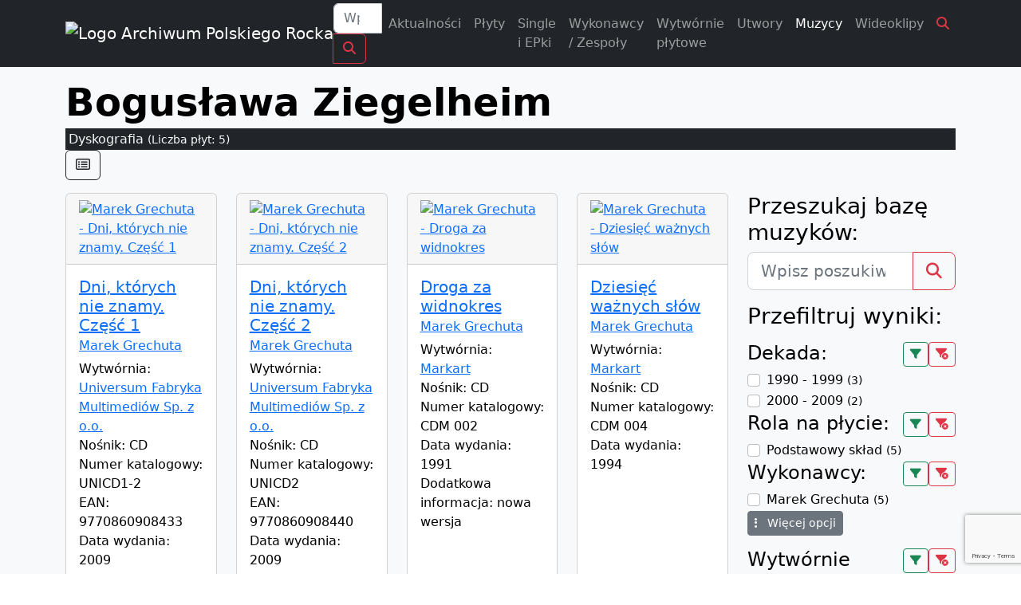

--- FILE ---
content_type: text/html; charset=UTF-8
request_url: https://polskirock.eu/muzyk/boguslawa-ziegelheim/
body_size: 18202
content:
<!doctype html>
<html lang="pl-PL">

<head>

	<!-- 133788 -->
	<meta charset="UTF-8">
	<meta name="viewport" content="width=device-width, initial-scale=1">
	<link rel="profile" href="https://gmpg.org/xfn/11">

	<link rel="icon" href="https://polskirock.eu/wp-content/uploads/2020/04/cropped-favicon-2.png" sizes="48x48">
	<link rel="icon" href="https://polskirock.eu/wp-content/uploads/2020/04/cropped-favicon-2.png" sizes="192x192">
	<link rel="apple-touch-icon" href="https://polskirock.eu/wp-content/uploads/2020/04/cropped-favicon-2.png">

	<meta name='robots' content='index, follow, max-image-preview:large, max-snippet:-1, max-video-preview:-1' />
<script id="cookieyes" type="text/javascript" src="https://cdn-cookieyes.com/client_data/18403c0cfdf6870b3a4881c8/script.js"></script>
	<!-- This site is optimized with the Yoast SEO plugin v26.8 - https://yoast.com/product/yoast-seo-wordpress/ -->
	<title>Muzyk: Bogusława Ziegelheim - Archiwum Polskiego Rocka 1960 - 2026</title>
	<meta name="description" content="Ilość płyt: 5" />
	<link rel="canonical" href="https://polskirock.eu/muzyk/boguslawa-ziegelheim/" />
	<meta property="og:locale" content="pl_PL" />
	<meta property="og:type" content="musician" />
	<meta property="og:title" content="Muzyk: Bogusława Ziegelheim" />
	<meta property="og:description" content="Największy katalog polskich płyt z kręgu muzyki popularnej (od poprocka do metalu)" />
	<meta property="og:url" content="https://polskirock.eu/muzyk/boguslawa-ziegelheim/" />
	<meta property="og:site_name" content="Archiwum Polskiego Rocka 1960 - 2026" />
	<meta property="article:publisher" content="https://www.facebook.com/archiwumpolskiegorocka" />
	<meta name="twitter:card" content="summary_large_image" />
	<!-- / Yoast SEO plugin. -->


<link rel='dns-prefetch' href='//cdn.jsdelivr.net' />
<link rel='dns-prefetch' href='//cdnjs.cloudflare.com' />
<link rel='dns-prefetch' href='//cdn.datatables.net' />
<link rel='dns-prefetch' href='//fonts.googleapis.com' />
<link rel='dns-prefetch' href='//use.fontawesome.com' />
<style id='wp-img-auto-sizes-contain-inline-css'>
img:is([sizes=auto i],[sizes^="auto," i]){contain-intrinsic-size:3000px 1500px}
/*# sourceURL=wp-img-auto-sizes-contain-inline-css */
</style>
<style id='wp-emoji-styles-inline-css'>

	img.wp-smiley, img.emoji {
		display: inline !important;
		border: none !important;
		box-shadow: none !important;
		height: 1em !important;
		width: 1em !important;
		margin: 0 0.07em !important;
		vertical-align: -0.1em !important;
		background: none !important;
		padding: 0 !important;
	}
/*# sourceURL=wp-emoji-styles-inline-css */
</style>
<style id='wp-block-library-inline-css'>
:root{--wp-block-synced-color:#7a00df;--wp-block-synced-color--rgb:122,0,223;--wp-bound-block-color:var(--wp-block-synced-color);--wp-editor-canvas-background:#ddd;--wp-admin-theme-color:#007cba;--wp-admin-theme-color--rgb:0,124,186;--wp-admin-theme-color-darker-10:#006ba1;--wp-admin-theme-color-darker-10--rgb:0,107,160.5;--wp-admin-theme-color-darker-20:#005a87;--wp-admin-theme-color-darker-20--rgb:0,90,135;--wp-admin-border-width-focus:2px}@media (min-resolution:192dpi){:root{--wp-admin-border-width-focus:1.5px}}.wp-element-button{cursor:pointer}:root .has-very-light-gray-background-color{background-color:#eee}:root .has-very-dark-gray-background-color{background-color:#313131}:root .has-very-light-gray-color{color:#eee}:root .has-very-dark-gray-color{color:#313131}:root .has-vivid-green-cyan-to-vivid-cyan-blue-gradient-background{background:linear-gradient(135deg,#00d084,#0693e3)}:root .has-purple-crush-gradient-background{background:linear-gradient(135deg,#34e2e4,#4721fb 50%,#ab1dfe)}:root .has-hazy-dawn-gradient-background{background:linear-gradient(135deg,#faaca8,#dad0ec)}:root .has-subdued-olive-gradient-background{background:linear-gradient(135deg,#fafae1,#67a671)}:root .has-atomic-cream-gradient-background{background:linear-gradient(135deg,#fdd79a,#004a59)}:root .has-nightshade-gradient-background{background:linear-gradient(135deg,#330968,#31cdcf)}:root .has-midnight-gradient-background{background:linear-gradient(135deg,#020381,#2874fc)}:root{--wp--preset--font-size--normal:16px;--wp--preset--font-size--huge:42px}.has-regular-font-size{font-size:1em}.has-larger-font-size{font-size:2.625em}.has-normal-font-size{font-size:var(--wp--preset--font-size--normal)}.has-huge-font-size{font-size:var(--wp--preset--font-size--huge)}.has-text-align-center{text-align:center}.has-text-align-left{text-align:left}.has-text-align-right{text-align:right}.has-fit-text{white-space:nowrap!important}#end-resizable-editor-section{display:none}.aligncenter{clear:both}.items-justified-left{justify-content:flex-start}.items-justified-center{justify-content:center}.items-justified-right{justify-content:flex-end}.items-justified-space-between{justify-content:space-between}.screen-reader-text{border:0;clip-path:inset(50%);height:1px;margin:-1px;overflow:hidden;padding:0;position:absolute;width:1px;word-wrap:normal!important}.screen-reader-text:focus{background-color:#ddd;clip-path:none;color:#444;display:block;font-size:1em;height:auto;left:5px;line-height:normal;padding:15px 23px 14px;text-decoration:none;top:5px;width:auto;z-index:100000}html :where(.has-border-color){border-style:solid}html :where([style*=border-top-color]){border-top-style:solid}html :where([style*=border-right-color]){border-right-style:solid}html :where([style*=border-bottom-color]){border-bottom-style:solid}html :where([style*=border-left-color]){border-left-style:solid}html :where([style*=border-width]){border-style:solid}html :where([style*=border-top-width]){border-top-style:solid}html :where([style*=border-right-width]){border-right-style:solid}html :where([style*=border-bottom-width]){border-bottom-style:solid}html :where([style*=border-left-width]){border-left-style:solid}html :where(img[class*=wp-image-]){height:auto;max-width:100%}:where(figure){margin:0 0 1em}html :where(.is-position-sticky){--wp-admin--admin-bar--position-offset:var(--wp-admin--admin-bar--height,0px)}@media screen and (max-width:600px){html :where(.is-position-sticky){--wp-admin--admin-bar--position-offset:0px}}

/*# sourceURL=wp-block-library-inline-css */
</style><style id='global-styles-inline-css'>
:root{--wp--preset--aspect-ratio--square: 1;--wp--preset--aspect-ratio--4-3: 4/3;--wp--preset--aspect-ratio--3-4: 3/4;--wp--preset--aspect-ratio--3-2: 3/2;--wp--preset--aspect-ratio--2-3: 2/3;--wp--preset--aspect-ratio--16-9: 16/9;--wp--preset--aspect-ratio--9-16: 9/16;--wp--preset--color--black: #000000;--wp--preset--color--cyan-bluish-gray: #abb8c3;--wp--preset--color--white: #ffffff;--wp--preset--color--pale-pink: #f78da7;--wp--preset--color--vivid-red: #cf2e2e;--wp--preset--color--luminous-vivid-orange: #ff6900;--wp--preset--color--luminous-vivid-amber: #fcb900;--wp--preset--color--light-green-cyan: #7bdcb5;--wp--preset--color--vivid-green-cyan: #00d084;--wp--preset--color--pale-cyan-blue: #8ed1fc;--wp--preset--color--vivid-cyan-blue: #0693e3;--wp--preset--color--vivid-purple: #9b51e0;--wp--preset--gradient--vivid-cyan-blue-to-vivid-purple: linear-gradient(135deg,rgb(6,147,227) 0%,rgb(155,81,224) 100%);--wp--preset--gradient--light-green-cyan-to-vivid-green-cyan: linear-gradient(135deg,rgb(122,220,180) 0%,rgb(0,208,130) 100%);--wp--preset--gradient--luminous-vivid-amber-to-luminous-vivid-orange: linear-gradient(135deg,rgb(252,185,0) 0%,rgb(255,105,0) 100%);--wp--preset--gradient--luminous-vivid-orange-to-vivid-red: linear-gradient(135deg,rgb(255,105,0) 0%,rgb(207,46,46) 100%);--wp--preset--gradient--very-light-gray-to-cyan-bluish-gray: linear-gradient(135deg,rgb(238,238,238) 0%,rgb(169,184,195) 100%);--wp--preset--gradient--cool-to-warm-spectrum: linear-gradient(135deg,rgb(74,234,220) 0%,rgb(151,120,209) 20%,rgb(207,42,186) 40%,rgb(238,44,130) 60%,rgb(251,105,98) 80%,rgb(254,248,76) 100%);--wp--preset--gradient--blush-light-purple: linear-gradient(135deg,rgb(255,206,236) 0%,rgb(152,150,240) 100%);--wp--preset--gradient--blush-bordeaux: linear-gradient(135deg,rgb(254,205,165) 0%,rgb(254,45,45) 50%,rgb(107,0,62) 100%);--wp--preset--gradient--luminous-dusk: linear-gradient(135deg,rgb(255,203,112) 0%,rgb(199,81,192) 50%,rgb(65,88,208) 100%);--wp--preset--gradient--pale-ocean: linear-gradient(135deg,rgb(255,245,203) 0%,rgb(182,227,212) 50%,rgb(51,167,181) 100%);--wp--preset--gradient--electric-grass: linear-gradient(135deg,rgb(202,248,128) 0%,rgb(113,206,126) 100%);--wp--preset--gradient--midnight: linear-gradient(135deg,rgb(2,3,129) 0%,rgb(40,116,252) 100%);--wp--preset--font-size--small: 13px;--wp--preset--font-size--medium: 20px;--wp--preset--font-size--large: 36px;--wp--preset--font-size--x-large: 42px;--wp--preset--spacing--20: 0.44rem;--wp--preset--spacing--30: 0.67rem;--wp--preset--spacing--40: 1rem;--wp--preset--spacing--50: 1.5rem;--wp--preset--spacing--60: 2.25rem;--wp--preset--spacing--70: 3.38rem;--wp--preset--spacing--80: 5.06rem;--wp--preset--shadow--natural: 6px 6px 9px rgba(0, 0, 0, 0.2);--wp--preset--shadow--deep: 12px 12px 50px rgba(0, 0, 0, 0.4);--wp--preset--shadow--sharp: 6px 6px 0px rgba(0, 0, 0, 0.2);--wp--preset--shadow--outlined: 6px 6px 0px -3px rgb(255, 255, 255), 6px 6px rgb(0, 0, 0);--wp--preset--shadow--crisp: 6px 6px 0px rgb(0, 0, 0);}:where(.is-layout-flex){gap: 0.5em;}:where(.is-layout-grid){gap: 0.5em;}body .is-layout-flex{display: flex;}.is-layout-flex{flex-wrap: wrap;align-items: center;}.is-layout-flex > :is(*, div){margin: 0;}body .is-layout-grid{display: grid;}.is-layout-grid > :is(*, div){margin: 0;}:where(.wp-block-columns.is-layout-flex){gap: 2em;}:where(.wp-block-columns.is-layout-grid){gap: 2em;}:where(.wp-block-post-template.is-layout-flex){gap: 1.25em;}:where(.wp-block-post-template.is-layout-grid){gap: 1.25em;}.has-black-color{color: var(--wp--preset--color--black) !important;}.has-cyan-bluish-gray-color{color: var(--wp--preset--color--cyan-bluish-gray) !important;}.has-white-color{color: var(--wp--preset--color--white) !important;}.has-pale-pink-color{color: var(--wp--preset--color--pale-pink) !important;}.has-vivid-red-color{color: var(--wp--preset--color--vivid-red) !important;}.has-luminous-vivid-orange-color{color: var(--wp--preset--color--luminous-vivid-orange) !important;}.has-luminous-vivid-amber-color{color: var(--wp--preset--color--luminous-vivid-amber) !important;}.has-light-green-cyan-color{color: var(--wp--preset--color--light-green-cyan) !important;}.has-vivid-green-cyan-color{color: var(--wp--preset--color--vivid-green-cyan) !important;}.has-pale-cyan-blue-color{color: var(--wp--preset--color--pale-cyan-blue) !important;}.has-vivid-cyan-blue-color{color: var(--wp--preset--color--vivid-cyan-blue) !important;}.has-vivid-purple-color{color: var(--wp--preset--color--vivid-purple) !important;}.has-black-background-color{background-color: var(--wp--preset--color--black) !important;}.has-cyan-bluish-gray-background-color{background-color: var(--wp--preset--color--cyan-bluish-gray) !important;}.has-white-background-color{background-color: var(--wp--preset--color--white) !important;}.has-pale-pink-background-color{background-color: var(--wp--preset--color--pale-pink) !important;}.has-vivid-red-background-color{background-color: var(--wp--preset--color--vivid-red) !important;}.has-luminous-vivid-orange-background-color{background-color: var(--wp--preset--color--luminous-vivid-orange) !important;}.has-luminous-vivid-amber-background-color{background-color: var(--wp--preset--color--luminous-vivid-amber) !important;}.has-light-green-cyan-background-color{background-color: var(--wp--preset--color--light-green-cyan) !important;}.has-vivid-green-cyan-background-color{background-color: var(--wp--preset--color--vivid-green-cyan) !important;}.has-pale-cyan-blue-background-color{background-color: var(--wp--preset--color--pale-cyan-blue) !important;}.has-vivid-cyan-blue-background-color{background-color: var(--wp--preset--color--vivid-cyan-blue) !important;}.has-vivid-purple-background-color{background-color: var(--wp--preset--color--vivid-purple) !important;}.has-black-border-color{border-color: var(--wp--preset--color--black) !important;}.has-cyan-bluish-gray-border-color{border-color: var(--wp--preset--color--cyan-bluish-gray) !important;}.has-white-border-color{border-color: var(--wp--preset--color--white) !important;}.has-pale-pink-border-color{border-color: var(--wp--preset--color--pale-pink) !important;}.has-vivid-red-border-color{border-color: var(--wp--preset--color--vivid-red) !important;}.has-luminous-vivid-orange-border-color{border-color: var(--wp--preset--color--luminous-vivid-orange) !important;}.has-luminous-vivid-amber-border-color{border-color: var(--wp--preset--color--luminous-vivid-amber) !important;}.has-light-green-cyan-border-color{border-color: var(--wp--preset--color--light-green-cyan) !important;}.has-vivid-green-cyan-border-color{border-color: var(--wp--preset--color--vivid-green-cyan) !important;}.has-pale-cyan-blue-border-color{border-color: var(--wp--preset--color--pale-cyan-blue) !important;}.has-vivid-cyan-blue-border-color{border-color: var(--wp--preset--color--vivid-cyan-blue) !important;}.has-vivid-purple-border-color{border-color: var(--wp--preset--color--vivid-purple) !important;}.has-vivid-cyan-blue-to-vivid-purple-gradient-background{background: var(--wp--preset--gradient--vivid-cyan-blue-to-vivid-purple) !important;}.has-light-green-cyan-to-vivid-green-cyan-gradient-background{background: var(--wp--preset--gradient--light-green-cyan-to-vivid-green-cyan) !important;}.has-luminous-vivid-amber-to-luminous-vivid-orange-gradient-background{background: var(--wp--preset--gradient--luminous-vivid-amber-to-luminous-vivid-orange) !important;}.has-luminous-vivid-orange-to-vivid-red-gradient-background{background: var(--wp--preset--gradient--luminous-vivid-orange-to-vivid-red) !important;}.has-very-light-gray-to-cyan-bluish-gray-gradient-background{background: var(--wp--preset--gradient--very-light-gray-to-cyan-bluish-gray) !important;}.has-cool-to-warm-spectrum-gradient-background{background: var(--wp--preset--gradient--cool-to-warm-spectrum) !important;}.has-blush-light-purple-gradient-background{background: var(--wp--preset--gradient--blush-light-purple) !important;}.has-blush-bordeaux-gradient-background{background: var(--wp--preset--gradient--blush-bordeaux) !important;}.has-luminous-dusk-gradient-background{background: var(--wp--preset--gradient--luminous-dusk) !important;}.has-pale-ocean-gradient-background{background: var(--wp--preset--gradient--pale-ocean) !important;}.has-electric-grass-gradient-background{background: var(--wp--preset--gradient--electric-grass) !important;}.has-midnight-gradient-background{background: var(--wp--preset--gradient--midnight) !important;}.has-small-font-size{font-size: var(--wp--preset--font-size--small) !important;}.has-medium-font-size{font-size: var(--wp--preset--font-size--medium) !important;}.has-large-font-size{font-size: var(--wp--preset--font-size--large) !important;}.has-x-large-font-size{font-size: var(--wp--preset--font-size--x-large) !important;}
/*# sourceURL=global-styles-inline-css */
</style>

<style id='classic-theme-styles-inline-css'>
/*! This file is auto-generated */
.wp-block-button__link{color:#fff;background-color:#32373c;border-radius:9999px;box-shadow:none;text-decoration:none;padding:calc(.667em + 2px) calc(1.333em + 2px);font-size:1.125em}.wp-block-file__button{background:#32373c;color:#fff;text-decoration:none}
/*# sourceURL=/wp-includes/css/classic-themes.min.css */
</style>
<link rel='stylesheet' id='contactform-style-css' href='https://polskirock.eu/wp-content/plugins/bs-contact-form-7-main/css/contactform-style.css?ver=6.9' media='all' />
<link rel='stylesheet' id='foobox-free-min-css' href='https://polskirock.eu/wp-content/plugins/foobox-image-lightbox/free/css/foobox.free.min.css?ver=2.7.41' media='all' />
<link rel='stylesheet' id='apr2023-style-css' href='https://polskirock.eu/wp-content/themes/apr2023/style.css?ver=1.0.0' media='all' />
<link rel='stylesheet' id='bootstrap-css' href='https://cdn.jsdelivr.net/npm/bootstrap@5.2.2/dist/css/bootstrap.min.css?ver=5.2.2' media='all' />
<link rel='stylesheet' id='fonts-Montserrat-css' href='https://fonts.googleapis.com/css?family=Montserrat%3A400%2C700%2C900&#038;subset=latin-ext%2Ccyrillic%2Ccyrillic-ext&#038;display=swap&#038;ver=1.0.0' media='all' />
<link rel='stylesheet' id='fonts-PTSANS-css' href='https://fonts.googleapis.com/css?family=PT+Sans+Narrow%3A400%2C700&#038;subset=latin-ext&#038;display=swap&#038;ver=1.0.0' media='all' />
<link rel='stylesheet' id='font-awesome-512-css' href='https://use.fontawesome.com/releases/v5.12.0/css/all.css?ver=512' media='all' />
<link rel='stylesheet' id='font-awesome-620-css' href='https://cdnjs.cloudflare.com/ajax/libs/font-awesome/6.2.0/css/all.min.css?ver=620' media='all' />
<link rel='stylesheet' id='animate-css' href='https://cdnjs.cloudflare.com/ajax/libs/animate.css/4.1.1/animate.min.css?ver=411' media='all' />
<link rel='stylesheet' id='carousel-css' href='https://cdnjs.cloudflare.com/ajax/libs/OwlCarousel2/2.3.4/assets/owl.carousel.min.css?ver=234' media='all' />
<link rel='stylesheet' id='carousel-theme-css' href='https://cdnjs.cloudflare.com/ajax/libs/OwlCarousel2/2.3.4/assets/owl.theme.default.min.css?ver=234' media='all' />
<link rel='stylesheet' id='datatables-css' href='https://cdn.datatables.net/1.13.2/css/dataTables.bootstrap5.min.css?ver=1132' media='all' />
<link rel='stylesheet' id='Navbar-Right-Links-Dark-icons-css' href='https://polskirock.eu/wp-content/themes/apr2023/assets/css/Navbar-Right-Links-Dark-icons.css?ver=1.0.0' media='all' />
<link rel='stylesheet' id='hero-na-5-css' href='https://polskirock.eu/wp-content/themes/apr2023/assets/css/hero-na-5.min.css?ver=1769703863' media='all' />
<script type="text/javascript">
            window._nslDOMReady = (function () {
                const executedCallbacks = new Set();
            
                return function (callback) {
                    /**
                    * Third parties might dispatch DOMContentLoaded events, so we need to ensure that we only run our callback once!
                    */
                    if (executedCallbacks.has(callback)) return;
            
                    const wrappedCallback = function () {
                        if (executedCallbacks.has(callback)) return;
                        executedCallbacks.add(callback);
                        callback();
                    };
            
                    if (document.readyState === "complete" || document.readyState === "interactive") {
                        wrappedCallback();
                    } else {
                        document.addEventListener("DOMContentLoaded", wrappedCallback);
                    }
                };
            })();
        </script><script id="jquery-core-js-extra">
var frontend_ajax_object = {"ajaxurl":"https://polskirock.eu/wp-admin/admin-ajax.php","apiurl":"https://polskirock.eu/wp-json/apr/v1/","nonce":"881492ae02","logged_in":"0","apr_rpp":"24","current_url":"https://polskirock.eu/muzyk/boguslawa-ziegelheim/","site_url":"https://polskirock.eu"};
//# sourceURL=jquery-core-js-extra
</script>
<script src="https://polskirock.eu/wp-includes/js/jquery/jquery.min.js?ver=3.7.1" id="jquery-core-js"></script>
<script src="https://polskirock.eu/wp-includes/js/jquery/jquery-migrate.min.js?ver=3.4.1" id="jquery-migrate-js"></script>
<script id="foobox-free-min-js-before">
/* Run FooBox FREE (v2.7.41) */
var FOOBOX = window.FOOBOX = {
	ready: true,
	disableOthers: false,
	o: {wordpress: { enabled: true }, countMessage:'image %index of %total', captions: { dataTitle: ["captionTitle","title"], dataDesc: ["captionDesc","description"] }, rel: '', excludes:'.fbx-link,.nofoobox,.nolightbox,a[href*="pinterest.com/pin/create/button/"]', affiliate : { enabled: false }},
	selectors: [
		".foogallery-container.foogallery-lightbox-foobox", ".foogallery-container.foogallery-lightbox-foobox-free", ".gallery", ".wp-block-gallery", ".wp-caption", ".wp-block-image", "a:has(img[class*=wp-image-])", ".foobox"
	],
	pre: function( $ ){
		// Custom JavaScript (Pre)
		
	},
	post: function( $ ){
		// Custom JavaScript (Post)
		
		// Custom Captions Code
		
	},
	custom: function( $ ){
		// Custom Extra JS
		
	}
};
//# sourceURL=foobox-free-min-js-before
</script>
<script src="https://polskirock.eu/wp-content/plugins/foobox-image-lightbox/free/js/foobox.free.min.js?ver=2.7.41" id="foobox-free-min-js"></script>

		<!-- GA Google Analytics @ https://m0n.co/ga -->
		<script async src="https://www.googletagmanager.com/gtag/js?id=G-3SF356VYV2"></script>
		<script>
			window.dataLayer = window.dataLayer || [];
			function gtag(){dataLayer.push(arguments);}
			gtag('js', new Date());
			gtag('config', 'G-3SF356VYV2');
		</script>

	<link rel="icon" href="https://polskirock.eu/wp-content/uploads/2020/04/cropped-favicon-1-32x32.png" sizes="32x32" />
<link rel="icon" href="https://polskirock.eu/wp-content/uploads/2020/04/cropped-favicon-1-192x192.png" sizes="192x192" />
<link rel="apple-touch-icon" href="https://polskirock.eu/wp-content/uploads/2020/04/cropped-favicon-1-180x180.png" />
<meta name="msapplication-TileImage" content="https://polskirock.eu/wp-content/uploads/2020/04/cropped-favicon-1-270x270.png" />
<style type="text/css">div.nsl-container[data-align="left"] {
    text-align: left;
}

div.nsl-container[data-align="center"] {
    text-align: center;
}

div.nsl-container[data-align="right"] {
    text-align: right;
}


div.nsl-container div.nsl-container-buttons a[data-plugin="nsl"] {
    text-decoration: none;
    box-shadow: none;
    border: 0;
}

div.nsl-container .nsl-container-buttons {
    display: flex;
    padding: 5px 0;
}

div.nsl-container.nsl-container-block .nsl-container-buttons {
    display: inline-grid;
    grid-template-columns: minmax(145px, auto);
}

div.nsl-container-block-fullwidth .nsl-container-buttons {
    flex-flow: column;
    align-items: center;
}

div.nsl-container-block-fullwidth .nsl-container-buttons a,
div.nsl-container-block .nsl-container-buttons a {
    flex: 1 1 auto;
    display: block;
    margin: 5px 0;
    width: 100%;
}

div.nsl-container-inline {
    margin: -5px;
    text-align: left;
}

div.nsl-container-inline .nsl-container-buttons {
    justify-content: center;
    flex-wrap: wrap;
}

div.nsl-container-inline .nsl-container-buttons a {
    margin: 5px;
    display: inline-block;
}

div.nsl-container-grid .nsl-container-buttons {
    flex-flow: row;
    align-items: center;
    flex-wrap: wrap;
}

div.nsl-container-grid .nsl-container-buttons a {
    flex: 1 1 auto;
    display: block;
    margin: 5px;
    max-width: 280px;
    width: 100%;
}

@media only screen and (min-width: 650px) {
    div.nsl-container-grid .nsl-container-buttons a {
        width: auto;
    }
}

div.nsl-container .nsl-button {
    cursor: pointer;
    vertical-align: top;
    border-radius: 4px;
}

div.nsl-container .nsl-button-default {
    color: #fff;
    display: flex;
}

div.nsl-container .nsl-button-icon {
    display: inline-block;
}

div.nsl-container .nsl-button-svg-container {
    flex: 0 0 auto;
    padding: 8px;
    display: flex;
    align-items: center;
}

div.nsl-container svg {
    height: 24px;
    width: 24px;
    vertical-align: top;
}

div.nsl-container .nsl-button-default div.nsl-button-label-container {
    margin: 0 24px 0 12px;
    padding: 10px 0;
    font-family: Helvetica, Arial, sans-serif;
    font-size: 16px;
    line-height: 20px;
    letter-spacing: .25px;
    overflow: hidden;
    text-align: center;
    text-overflow: clip;
    white-space: nowrap;
    flex: 1 1 auto;
    -webkit-font-smoothing: antialiased;
    -moz-osx-font-smoothing: grayscale;
    text-transform: none;
    display: inline-block;
}

div.nsl-container .nsl-button-google[data-skin="light"] {
    box-shadow: inset 0 0 0 1px #747775;
    color: #1f1f1f;
}

div.nsl-container .nsl-button-google[data-skin="dark"] {
    box-shadow: inset 0 0 0 1px #8E918F;
    color: #E3E3E3;
}

div.nsl-container .nsl-button-google[data-skin="neutral"] {
    color: #1F1F1F;
}

div.nsl-container .nsl-button-google div.nsl-button-label-container {
    font-family: "Roboto Medium", Roboto, Helvetica, Arial, sans-serif;
}

div.nsl-container .nsl-button-apple .nsl-button-svg-container {
    padding: 0 6px;
}

div.nsl-container .nsl-button-apple .nsl-button-svg-container svg {
    height: 40px;
    width: auto;
}

div.nsl-container .nsl-button-apple[data-skin="light"] {
    color: #000;
    box-shadow: 0 0 0 1px #000;
}

div.nsl-container .nsl-button-facebook[data-skin="white"] {
    color: #000;
    box-shadow: inset 0 0 0 1px #000;
}

div.nsl-container .nsl-button-facebook[data-skin="light"] {
    color: #1877F2;
    box-shadow: inset 0 0 0 1px #1877F2;
}

div.nsl-container .nsl-button-spotify[data-skin="white"] {
    color: #191414;
    box-shadow: inset 0 0 0 1px #191414;
}

div.nsl-container .nsl-button-apple div.nsl-button-label-container {
    font-size: 17px;
    font-family: -apple-system, BlinkMacSystemFont, "Segoe UI", Roboto, Helvetica, Arial, sans-serif, "Apple Color Emoji", "Segoe UI Emoji", "Segoe UI Symbol";
}

div.nsl-container .nsl-button-slack div.nsl-button-label-container {
    font-size: 17px;
    font-family: -apple-system, BlinkMacSystemFont, "Segoe UI", Roboto, Helvetica, Arial, sans-serif, "Apple Color Emoji", "Segoe UI Emoji", "Segoe UI Symbol";
}

div.nsl-container .nsl-button-slack[data-skin="light"] {
    color: #000000;
    box-shadow: inset 0 0 0 1px #DDDDDD;
}

div.nsl-container .nsl-button-tiktok[data-skin="light"] {
    color: #161823;
    box-shadow: 0 0 0 1px rgba(22, 24, 35, 0.12);
}


div.nsl-container .nsl-button-kakao {
    color: rgba(0, 0, 0, 0.85);
}

.nsl-clear {
    clear: both;
}

.nsl-container {
    clear: both;
}

.nsl-disabled-provider .nsl-button {
    filter: grayscale(1);
    opacity: 0.8;
}

/*Button align start*/

div.nsl-container-inline[data-align="left"] .nsl-container-buttons {
    justify-content: flex-start;
}

div.nsl-container-inline[data-align="center"] .nsl-container-buttons {
    justify-content: center;
}

div.nsl-container-inline[data-align="right"] .nsl-container-buttons {
    justify-content: flex-end;
}


div.nsl-container-grid[data-align="left"] .nsl-container-buttons {
    justify-content: flex-start;
}

div.nsl-container-grid[data-align="center"] .nsl-container-buttons {
    justify-content: center;
}

div.nsl-container-grid[data-align="right"] .nsl-container-buttons {
    justify-content: flex-end;
}

div.nsl-container-grid[data-align="space-around"] .nsl-container-buttons {
    justify-content: space-around;
}

div.nsl-container-grid[data-align="space-between"] .nsl-container-buttons {
    justify-content: space-between;
}

/* Button align end*/

/* Redirect */

#nsl-redirect-overlay {
    display: flex;
    flex-direction: column;
    justify-content: center;
    align-items: center;
    position: fixed;
    z-index: 1000000;
    left: 0;
    top: 0;
    width: 100%;
    height: 100%;
    backdrop-filter: blur(1px);
    background-color: RGBA(0, 0, 0, .32);;
}

#nsl-redirect-overlay-container {
    display: flex;
    flex-direction: column;
    justify-content: center;
    align-items: center;
    background-color: white;
    padding: 30px;
    border-radius: 10px;
}

#nsl-redirect-overlay-spinner {
    content: '';
    display: block;
    margin: 20px;
    border: 9px solid RGBA(0, 0, 0, .6);
    border-top: 9px solid #fff;
    border-radius: 50%;
    box-shadow: inset 0 0 0 1px RGBA(0, 0, 0, .6), 0 0 0 1px RGBA(0, 0, 0, .6);
    width: 40px;
    height: 40px;
    animation: nsl-loader-spin 2s linear infinite;
}

@keyframes nsl-loader-spin {
    0% {
        transform: rotate(0deg)
    }
    to {
        transform: rotate(360deg)
    }
}

#nsl-redirect-overlay-title {
    font-family: -apple-system, BlinkMacSystemFont, "Segoe UI", Roboto, Oxygen-Sans, Ubuntu, Cantarell, "Helvetica Neue", sans-serif;
    font-size: 18px;
    font-weight: bold;
    color: #3C434A;
}

#nsl-redirect-overlay-text {
    font-family: -apple-system, BlinkMacSystemFont, "Segoe UI", Roboto, Oxygen-Sans, Ubuntu, Cantarell, "Helvetica Neue", sans-serif;
    text-align: center;
    font-size: 14px;
    color: #3C434A;
}

/* Redirect END*/</style><style type="text/css">/* Notice fallback */
#nsl-notices-fallback {
    position: fixed;
    right: 10px;
    top: 10px;
    z-index: 10000;
}

.admin-bar #nsl-notices-fallback {
    top: 42px;
}

#nsl-notices-fallback > div {
    position: relative;
    background: #fff;
    border-left: 4px solid #fff;
    box-shadow: 0 1px 1px 0 rgba(0, 0, 0, .1);
    margin: 5px 15px 2px;
    padding: 1px 20px;
}

#nsl-notices-fallback > div.error {
    display: block;
    border-left-color: #dc3232;
}

#nsl-notices-fallback > div.updated {
    display: block;
    border-left-color: #46b450;
}

#nsl-notices-fallback p {
    margin: .5em 0;
    padding: 2px;
}

#nsl-notices-fallback > div:after {
    position: absolute;
    right: 5px;
    top: 5px;
    content: '\00d7';
    display: block;
    height: 16px;
    width: 16px;
    line-height: 16px;
    text-align: center;
    font-size: 20px;
    cursor: pointer;
}</style>	<meta property="fb:app_id" content="607316051243930" />
	<!-- Smartsupp Live Chat script -->
	<script type="text/javascript">
		var _smartsupp = _smartsupp || {};
		_smartsupp.key = '349281f238b1b6b7b8644c7bccd3459d08ac7383';
		window.smartsupp || (function(d) {
			var s, c, o = smartsupp = function() {
				o._.push(arguments)
			};
			o._ = [];
			s = d.getElementsByTagName('script')[0];
			c = d.createElement('script');
			c.type = 'text/javascript';
			c.charset = 'utf-8';
			c.async = true;
			c.src = 'https://www.smartsuppchat.com/loader.js?';
			s.parentNode.insertBefore(c, s);
		})(document);
	</script>
	<noscript> Powered by <a href=“https://www.smartsupp.com” target=“_blank”>Smartsupp</a></noscript>
</head>

<body class="wp-singular muzycy-template-default single single-muzycy postid-133788 wp-theme-apr2023 noscroll" data-userid="0">
	<!-- <div class="loading">
		<img src="https://polskirock.eu/wp-content/themes/apr2023/assets/img/spinner.gif" alt="">
	</div> -->
			<nav class="navbar navbar-dark navbar-expand-lg sticky-top bg-dark py-1">
		<div class="container"><a class="navbar-brand d-flex align-items-center" href="https://polskirock.eu/"><img class="img-fluid" src="https://polskirock.eu/wp-content/themes/apr2023/assets/img/logo-120-white.png" title="Archiwum Polskiego Rocka" alt="Logo Archiwum Polskiego Rocka"></a><button data-bs-toggle="collapse" class="navbar-toggler" data-bs-target="#navcol-5"><span class="visually-hidden">Toggle navigation</span><span class="navbar-toggler-icon"></span></button>
			<div class="text-white bg-dark" id="navbar_search">
									<div class="search-form">
						<form action="https://polskirock.eu/">
							<div class="input-group">
								<input type="search" name="s" class="form-control" placeholder="Wpisz poszukiwaną frazę" autocomplete="off" aria-label="Wpisz poszukiwaną frazę" aria-describedby="button-addon2" value="">
								<span class="input-group-text d-none" id="search_hourglass"><i class="fa-solid fa-hourglass-half"></i></span>
								<button class="btn btn-outline-danger" type="submit" id="button-addon2"><i class="fa-solid fa-magnifying-glass"></i></button>
							</div>
						</form>
					</div>
								<div class="search-results d-none">
					<div class="search-results--result shadow"></div>
				</div>
			</div>
			<div class="collapse navbar-collapse" id="navcol-5">
				<ul class="navbar-nav ms-auto">
												<li class="nav-item"><a class="nav-link  " href="https://polskirock.eu/aktualnosci/">Aktualności</a></li>
												<li class="nav-item"><a class="nav-link  " href="https://polskirock.eu/plyty/">Płyty</a></li>
												<li class="nav-item"><a class="nav-link  " href="https://polskirock.eu/single/">Single i EPki</a></li>
												<li class="nav-item"><a class="nav-link  " href="https://polskirock.eu/wykonawcy/">Wykonawcy / Zespoły</a></li>
												<li class="nav-item"><a class="nav-link  " href="https://polskirock.eu/wytwornie/">Wytwórnie płytowe</a></li>
												<li class="nav-item"><a class="nav-link  " href="https://polskirock.eu/utwory/">Utwory</a></li>
												<li class="nav-item"><a class="nav-link active " href="https://polskirock.eu/muzycy/">Muzycy</a></li>
												<li class="nav-item"><a class="nav-link  " href="https://polskirock.eu/teledysk/">Wideoklipy</a></li>
										<li class="nav-item">
						<a href="https://polskirock.eu/szukaj" class="nav-link text-danger" title="Wyszukiwarka"><i class="fa-solid fa-magnifying-glass"></i></a>
					</li>
					<!--
											<li class="nav-item"><a class="nav-link text-success" href="https://polskirock.eu/panel/logowanie/" title="Logowanie"><span class="d-none d-lg-inline">
									<svg xmlns="http://www.w3.org/2000/svg" width="16" height="16" fill="currentColor" class="bi bi-box-arrow-in-right" viewBox="0 0 16 16">
										<path fill-rule="evenodd" d="M6 3.5a.5.5 0 0 1 .5-.5h8a.5.5 0 0 1 .5.5v9a.5.5 0 0 1-.5.5h-8a.5.5 0 0 1-.5-.5v-2a.5.5 0 0 0-1 0v2A1.5 1.5 0 0 0 6.5 14h8a1.5 1.5 0 0 0 1.5-1.5v-9A1.5 1.5 0 0 0 14.5 2h-8A1.5 1.5 0 0 0 5 3.5v2a.5.5 0 0 0 1 0v-2z" />
										<path fill-rule="evenodd" d="M11.854 8.354a.5.5 0 0 0 0-.708l-3-3a.5.5 0 1 0-.708.708L10.293 7.5H1.5a.5.5 0 0 0 0 1h8.793l-2.147 2.146a.5.5 0 0 0 .708.708l3-3z" />
									</svg>
								</span><span class="d-lg-none">Logowanie</span></a></li>
					
					-->
				</ul>

			</div>
		</div>
	</nav>    <section class="text-bg-light py-3 cards">
        <div class="container" id="kategoria-tytul">
                <div class="row">
        <div class="col-12">
            <header class="main mb-3">
                <div class="tytul">
                    <h1 class="display-5 fw-bold mb-1">Bogusława Ziegelheim</a></h1>
                                                        </div>
                <h6 class="m-0 p-1 bg-dark text-light podtytul">Dyskografia
                    <small>
                        (Liczba płyt: 5)
                    </small>
                </h6>
                <nav class="text-center d-flex gap-2 nawigacja">
                    <a class="btn btn-outline-dark" role="button" href="https://polskirock.eu/muzyk/boguslawa-ziegelheim/tabela" title="Pokaż tabelę"><i class="fa-regular fa-rectangle-list"></i></a>
                                    </nav>
            </header>
        </div>
    </div>

            <div class="row">
                <div class="col-lg-9">
                                        <main>
                        <div class="row gx-4 gy-4 row-cols-1 row-cols-sm-2 row-cols-md-3 row-cols-lg-4 ">
                            <div class="col" id="">
        <div class="card h-100 card-plyta" data-plyta="9983">
        <div class="card-header">
            <a href="https://polskirock.eu/plyta/marek-grechuta-dni-ktorych-nie-znamy-czesc-1-unicd12/">
                <picture>
                    <source media="(min-width:769px)" srcset="https://polskirock.eu/wp-content/uploads/galeria/crop/g/marek-grechuta/dni-ktorych-nie-znamy-unicd12-front.jpg">
                    <source media="(max-width:768px)" srcset="https://polskirock.eu/wp-content/uploads/galeria/crop/g/marek-grechuta/dni-ktorych-nie-znamy-unicd12-front.jpg">
                    <source srcset="https://polskirock.eu/wp-content/uploads/2020/11/apr-replace-800.jpg">
                    <img loading="lazy" src="https://polskirock.eu/wp-content/uploads/galeria/crop/g/marek-grechuta/dni-ktorych-nie-znamy-unicd12-front.jpg" class="card-img-top" alt="Marek Grechuta - Dni, których nie znamy. Część 1">
                </picture>
            </a>
        </div>
        <div class="card-body">
            <h5 class="card-title"><a href="https://polskirock.eu/plyta/marek-grechuta-dni-ktorych-nie-znamy-czesc-1-unicd12/">Dni, których nie znamy. Część 1</a></h5>
            <h6 class="card-subtitle mb-2 text-muted"><a href="https://polskirock.eu/wykonawca/marek-grechuta/">Marek Grechuta</a></h6>
            <ul class="list-unstyled">
                <li class="card-text">Wytwórnia: <a href="https://polskirock.eu/wytwornia/universum-fabryka-multimediow-sp-z-o-o/tabela">Universum Fabryka Multimediów Sp. z o.o.</a></li>
                <li class="card-text">Nośnik: CD</li>
                                    <li class="card-text">Numer katalogowy: UNICD1-2</li>
                                                    <li class="card-text">EAN: 9770860908433</li>
                                <li class="card-text">Data wydania: 2009</li>
                                    <li class="card-text">Opakowanie: eco pack / vinyl replica</li>
                                                    <li class="card-text">Dodatkowa informacja: dodatek do "Gazety Wyborczej"</li>
                            </ul>
        </div>
        <div class="card-footer">
            <div class="collection w-100 d-flex justify-content-between gap-1">
                <button class="btn  disabled btn-outline-danger btn-sm btn-lubieto "><i class="fas fa-heart fa-fw"></i></button>
                <button class="btn  disabled btn-outline-success btn-sm btn-mamto "><i class="fas fa-plus-square fa-fw"></i></button>
                <button class="btn  disabled btn-outline-warning btn-sm btn-kupieto "><i class="fas fa-eye fa-fw"></i></button>
                <button class="btn disabled disabled btn-outline-info btn-sm btn-sprzedamto"><i class="fas fa-money-bill-alt fa-fw"></i></button>
                <button class="btn disabled disabled btn-outline-primary btn-sm btn-kupujeto"><i class="fas fa-cart-plus fa-fw"></i></button>
            </div>
        </div>
    </div>
</div><div class="col" id="">
        <div class="card h-100 card-plyta" data-plyta="9984">
        <div class="card-header">
            <a href="https://polskirock.eu/plyta/marek-grechuta-dni-ktorych-nie-znamy-czesc-2-unicd2/">
                <picture>
                    <source media="(min-width:769px)" srcset="https://polskirock.eu/wp-content/uploads/galeria/crop/g/marek-grechuta/dni-ktorych-nie-znamy-unicd2-front.jpg">
                    <source media="(max-width:768px)" srcset="https://polskirock.eu/wp-content/uploads/galeria/crop/g/marek-grechuta/dni-ktorych-nie-znamy-unicd2-front.jpg">
                    <source srcset="https://polskirock.eu/wp-content/uploads/2020/11/apr-replace-800.jpg">
                    <img loading="lazy" src="https://polskirock.eu/wp-content/uploads/galeria/crop/g/marek-grechuta/dni-ktorych-nie-znamy-unicd2-front.jpg" class="card-img-top" alt="Marek Grechuta - Dni, których nie znamy. Część 2">
                </picture>
            </a>
        </div>
        <div class="card-body">
            <h5 class="card-title"><a href="https://polskirock.eu/plyta/marek-grechuta-dni-ktorych-nie-znamy-czesc-2-unicd2/">Dni, których nie znamy. Część 2</a></h5>
            <h6 class="card-subtitle mb-2 text-muted"><a href="https://polskirock.eu/wykonawca/marek-grechuta/">Marek Grechuta</a></h6>
            <ul class="list-unstyled">
                <li class="card-text">Wytwórnia: <a href="https://polskirock.eu/wytwornia/universum-fabryka-multimediow-sp-z-o-o/tabela">Universum Fabryka Multimediów Sp. z o.o.</a></li>
                <li class="card-text">Nośnik: CD</li>
                                    <li class="card-text">Numer katalogowy: UNICD2</li>
                                                    <li class="card-text">EAN: 9770860908440</li>
                                <li class="card-text">Data wydania: 2009</li>
                                    <li class="card-text">Opakowanie: koperta / cardsleeve</li>
                                                    <li class="card-text">Dodatkowa informacja: dodatek do "Gazety Wyborczej"</li>
                            </ul>
        </div>
        <div class="card-footer">
            <div class="collection w-100 d-flex justify-content-between gap-1">
                <button class="btn  disabled btn-outline-danger btn-sm btn-lubieto "><i class="fas fa-heart fa-fw"></i></button>
                <button class="btn  disabled btn-outline-success btn-sm btn-mamto "><i class="fas fa-plus-square fa-fw"></i></button>
                <button class="btn  disabled btn-outline-warning btn-sm btn-kupieto "><i class="fas fa-eye fa-fw"></i></button>
                <button class="btn disabled disabled btn-outline-info btn-sm btn-sprzedamto"><i class="fas fa-money-bill-alt fa-fw"></i></button>
                <button class="btn disabled disabled btn-outline-primary btn-sm btn-kupujeto"><i class="fas fa-cart-plus fa-fw"></i></button>
            </div>
        </div>
    </div>
</div><div class="col" id="">
        <div class="card h-100 card-plyta" data-plyta="6987">
        <div class="card-header">
            <a href="https://polskirock.eu/plyta/marek-grechuta-droga-za-widnokres-cdm002/">
                <picture>
                    <source media="(min-width:769px)" srcset="https://polskirock.eu/wp-content/uploads/galeria/crop/g/marek-grechuta/droga-za-widnokres-cdm-002-front.jpg">
                    <source media="(max-width:768px)" srcset="https://polskirock.eu/wp-content/uploads/galeria/crop/g/marek-grechuta/droga-za-widnokres-cdm-002-front.jpg">
                    <source srcset="https://polskirock.eu/wp-content/uploads/2020/11/apr-replace-800.jpg">
                    <img loading="lazy" src="https://polskirock.eu/wp-content/uploads/galeria/crop/g/marek-grechuta/droga-za-widnokres-cdm-002-front.jpg" class="card-img-top" alt="Marek Grechuta - Droga za widnokres">
                </picture>
            </a>
        </div>
        <div class="card-body">
            <h5 class="card-title"><a href="https://polskirock.eu/plyta/marek-grechuta-droga-za-widnokres-cdm002/">Droga za widnokres</a></h5>
            <h6 class="card-subtitle mb-2 text-muted"><a href="https://polskirock.eu/wykonawca/marek-grechuta/">Marek Grechuta</a></h6>
            <ul class="list-unstyled">
                <li class="card-text">Wytwórnia: <a href="https://polskirock.eu/wytwornia/markart/tabela">Markart</a></li>
                <li class="card-text">Nośnik: CD</li>
                                    <li class="card-text">Numer katalogowy: CDM 002</li>
                                                <li class="card-text">Data wydania: 1991</li>
                                                    <li class="card-text">Dodatkowa informacja: nowa wersja</li>
                            </ul>
        </div>
        <div class="card-footer">
            <div class="collection w-100 d-flex justify-content-between gap-1">
                <button class="btn  disabled btn-outline-danger btn-sm btn-lubieto "><i class="fas fa-heart fa-fw"></i></button>
                <button class="btn  disabled btn-outline-success btn-sm btn-mamto "><i class="fas fa-plus-square fa-fw"></i></button>
                <button class="btn  disabled btn-outline-warning btn-sm btn-kupieto "><i class="fas fa-eye fa-fw"></i></button>
                <button class="btn disabled disabled btn-outline-info btn-sm btn-sprzedamto"><i class="fas fa-money-bill-alt fa-fw"></i></button>
                <button class="btn disabled disabled btn-outline-primary btn-sm btn-kupujeto"><i class="fas fa-cart-plus fa-fw"></i></button>
            </div>
        </div>
    </div>
</div><div class="col" id="">
        <div class="card h-100 card-plyta" data-plyta="6990">
        <div class="card-header">
            <a href="https://polskirock.eu/plyta/marek-grechuta-dziesiec-waznych-slow-cdm004/">
                <picture>
                    <source media="(min-width:769px)" srcset="https://polskirock.eu/wp-content/uploads/galeria/crop/g/marek-grechuta/dziesiec-waznych-slow-cdm-004-front.jpg">
                    <source media="(max-width:768px)" srcset="https://polskirock.eu/wp-content/uploads/galeria/crop/g/marek-grechuta/dziesiec-waznych-slow-cdm-004-front.jpg">
                    <source srcset="https://polskirock.eu/wp-content/uploads/2020/11/apr-replace-800.jpg">
                    <img loading="lazy" src="https://polskirock.eu/wp-content/uploads/galeria/crop/g/marek-grechuta/dziesiec-waznych-slow-cdm-004-front.jpg" class="card-img-top" alt="Marek Grechuta - Dziesięć ważnych słów">
                </picture>
            </a>
        </div>
        <div class="card-body">
            <h5 class="card-title"><a href="https://polskirock.eu/plyta/marek-grechuta-dziesiec-waznych-slow-cdm004/">Dziesięć ważnych słów</a></h5>
            <h6 class="card-subtitle mb-2 text-muted"><a href="https://polskirock.eu/wykonawca/marek-grechuta/">Marek Grechuta</a></h6>
            <ul class="list-unstyled">
                <li class="card-text">Wytwórnia: <a href="https://polskirock.eu/wytwornia/markart/tabela">Markart</a></li>
                <li class="card-text">Nośnik: CD</li>
                                    <li class="card-text">Numer katalogowy: CDM 004</li>
                                                <li class="card-text">Data wydania: 1994</li>
                                            </ul>
        </div>
        <div class="card-footer">
            <div class="collection w-100 d-flex justify-content-between gap-1">
                <button class="btn  disabled btn-outline-danger btn-sm btn-lubieto "><i class="fas fa-heart fa-fw"></i></button>
                <button class="btn  disabled btn-outline-success btn-sm btn-mamto "><i class="fas fa-plus-square fa-fw"></i></button>
                <button class="btn  disabled btn-outline-warning btn-sm btn-kupieto "><i class="fas fa-eye fa-fw"></i></button>
                <button class="btn disabled disabled btn-outline-info btn-sm btn-sprzedamto"><i class="fas fa-money-bill-alt fa-fw"></i></button>
                <button class="btn disabled disabled btn-outline-primary btn-sm btn-kupujeto"><i class="fas fa-cart-plus fa-fw"></i></button>
            </div>
        </div>
    </div>
</div><div class="col" id="">
        <div class="card h-100 card-plyta" data-plyta="6995">
        <div class="card-header">
            <a href="https://polskirock.eu/plyta/marek-grechuta-zlote-przeboje-cdm0011502322/">
                <picture>
                    <source media="(min-width:769px)" srcset="https://polskirock.eu/wp-content/uploads/galeria/crop/g/marek-grechuta/zlote-przeboje-1-cdm-001-front.jpg">
                    <source media="(max-width:768px)" srcset="https://polskirock.eu/wp-content/uploads/galeria/crop/g/marek-grechuta/zlote-przeboje-1-cdm-001-front.jpg">
                    <source srcset="https://polskirock.eu/wp-content/uploads/2020/11/apr-replace-800.jpg">
                    <img loading="lazy" src="https://polskirock.eu/wp-content/uploads/galeria/crop/g/marek-grechuta/zlote-przeboje-1-cdm-001-front.jpg" class="card-img-top" alt="Marek Grechuta - Złote przeboje">
                </picture>
            </a>
        </div>
        <div class="card-body">
            <h5 class="card-title"><a href="https://polskirock.eu/plyta/marek-grechuta-zlote-przeboje-cdm0011502322/">Złote przeboje</a></h5>
            <h6 class="card-subtitle mb-2 text-muted"><a href="https://polskirock.eu/wykonawca/marek-grechuta/">Marek Grechuta</a></h6>
            <ul class="list-unstyled">
                <li class="card-text">Wytwórnia: <a href="https://polskirock.eu/wytwornia/markart/tabela">Markart</a></li>
                <li class="card-text">Nośnik: CD</li>
                                    <li class="card-text">Numer katalogowy: CDM 001 / 150 232-2</li>
                                                <li class="card-text">Data wydania: 1990</li>
                                            </ul>
        </div>
        <div class="card-footer">
            <div class="collection w-100 d-flex justify-content-between gap-1">
                <button class="btn  disabled btn-outline-danger btn-sm btn-lubieto "><i class="fas fa-heart fa-fw"></i></button>
                <button class="btn  disabled btn-outline-success btn-sm btn-mamto "><i class="fas fa-plus-square fa-fw"></i></button>
                <button class="btn  disabled btn-outline-warning btn-sm btn-kupieto "><i class="fas fa-eye fa-fw"></i></button>
                <button class="btn disabled disabled btn-outline-info btn-sm btn-sprzedamto"><i class="fas fa-money-bill-alt fa-fw"></i></button>
                <button class="btn disabled disabled btn-outline-primary btn-sm btn-kupujeto"><i class="fas fa-cart-plus fa-fw"></i></button>
            </div>
        </div>
    </div>
</div>                        </div>
                    </main>
                </div>
                <div class="col">
                    <aside><section>
    <h3>Przeszukaj bazę muzyków:</h3>
    <form action="https://polskirock.eu/" method="get" class="szukaj ">

    <div class="input-group input-group-lg mb-3">

        <input type="search" name="s" class="form-control" placeholder="Wpisz poszukiwaną frazę" aria-label="key word" aria-describedby="button-addon2" value="">

                    <input type="hidden" name="post_type" value="muzycy" />

                <button class="btn btn-outline-danger" type="submit" id="button-addon2"><i class="fa-solid fa-magnifying-glass"></i></button>

    </div>
    </form></section>

<section id="sidebar_filtry">
    <form action="https://polskirock.eu/muzyk/boguslawa-ziegelheim/" method="GET">
        <input type="hidden" name="pt" value="muzycy" />
        <input type="hidden" name="id" value="133788" />

        <h3 class="mb-3">Przefiltruj wyniki:</h3>
        <div class="filtry">
                <section id="sidebar_plyty_dekada">
            <header class="d-flex justify-content-between">
        <h4>Dekada:</h4>
        <div class="d-flex justify-content-between align-items-start gap-1">
            <button class="btn btn-outline-success btn-sm" type="submit" title="Filtruj płyty"><i class="fa-solid fa-filter "></i></button>
            <button class="btn btn-outline-danger btn-sm btn-clear" type="button" title="Kasuj filtry"><i class="fa-solid fa-filter-circle-xmark "></i></button>
        </div>
    </header>
        <div class="options">
                                            <div class="form-check ">
                    <input class="form-check-input" name='filtry[dekada][1990]' type="checkbox" value="1990" id="filtr_dekada_all_1990"  />
                    <label class="form-check-label" for="filtr_dekada_all_1990">
                        1990 - 1999 <small>(3)</small>
                    </label>
                </div>

                                            <div class="form-check ">
                    <input class="form-check-input" name='filtry[dekada][2000]' type="checkbox" value="2000" id="filtr_dekada_all_2000"  />
                    <label class="form-check-label" for="filtr_dekada_all_2000">
                        2000 - 2009 <small>(2)</small>
                    </label>
                </div>

                    </div>
    </section>
    <section id="sidebar_rola_filtry">
            <header class="d-flex justify-content-between">
        <h4>Rola na płycie:</h4>
        <div class="d-flex justify-content-between align-items-start gap-1">
            <button class="btn btn-outline-success btn-sm" type="submit" title="Filtruj płyty"><i class="fa-solid fa-filter "></i></button>
            <button class="btn btn-outline-danger btn-sm btn-clear" type="button" title="Kasuj filtry"><i class="fa-solid fa-filter-circle-xmark "></i></button>
        </div>
    </header>
        <div class="options">
                            <div class="form-check ">
                    <input class="form-check-input" name='filtry[rola][0]' type="checkbox" value="0" id="filtr_rola_all_0"  />
                    <label class="form-check-label" for="filtr_rola_all_0">
                        Podstawowy skład <small>(5)</small>
                    </label>
                </div>
            
        </div>
    </section>
    <section id="sidebar_wykonawcy_filtry">
            <header class="d-flex justify-content-between">
        <h4>Wykonawcy:</h4>
        <div class="d-flex justify-content-between align-items-start gap-1">
            <button class="btn btn-outline-success btn-sm" type="submit" title="Filtruj płyty"><i class="fa-solid fa-filter "></i></button>
            <button class="btn btn-outline-danger btn-sm btn-clear" type="button" title="Kasuj filtry"><i class="fa-solid fa-filter-circle-xmark "></i></button>
        </div>
    </header>
        <div class="options">
                            <div class="form-check  ">
                    <input class="form-check-input" name='filtry[wykonawcy][0]' type="checkbox" value="0" id="filtr_wykonawcy_all_0"  />
                    <label class="form-check-label" for="filtr_wykonawcy_all_0">
                        Marek Grechuta <small>(5)</small>
                    </label>
                </div>
            
        </div>
        <p class="show-all-filter"><a class="btn btn-sm btn-secondary" href="#"><i class="fas fa-ellipsis-v me-2"></i> Więcej opcji</a></p>
    </section>
    <section id="sidebar_wytwornie_filtry">
            <header class="d-flex justify-content-between">
        <h4>Wytwórnie płytowe:</h4>
        <div class="d-flex justify-content-between align-items-start gap-1">
            <button class="btn btn-outline-success btn-sm" type="submit" title="Filtruj płyty"><i class="fa-solid fa-filter "></i></button>
            <button class="btn btn-outline-danger btn-sm btn-clear" type="button" title="Kasuj filtry"><i class="fa-solid fa-filter-circle-xmark "></i></button>
        </div>
    </header>
        <div class="options">
                            <div class="form-check  ">
                    <input class="form-check-input" name='filtry[wytwornie][0]' type="checkbox" value="0" id="filtr_wytwornie_all_0"  />
                    <label class="form-check-label" for="filtr_wytwornie_all_0">
                        Markart <small>(3)</small>
                    </label>
                </div>
                            <div class="form-check  ">
                    <input class="form-check-input" name='filtry[wytwornie][1]' type="checkbox" value="1" id="filtr_wytwornie_all_1"  />
                    <label class="form-check-label" for="filtr_wytwornie_all_1">
                        Universum Fabryka Multimediów Sp. z o.o. <small>(2)</small>
                    </label>
                </div>
            
        </div>
        <p class="show-all-filter"><a class="btn btn-sm btn-secondary" href="#"><i class="fas fa-ellipsis-v me-2"></i> Więcej opcji</a></p>
    </section>
        </div>
        <div class="d-flex justify-content-between mt-4">
            <button type="submit" class="btn btn-success">Filtruj</button>
            <a href="https://polskirock.eu/muzyk/boguslawa-ziegelheim/" class="btn btn-danger">Reset</a>
        </div>
    </form>
</section>

</aside>                </div>
            </div>
                <div class="row">
        <div class="col-12">
            <footer class="main mt-3">
                <nav class="text-center mt-3 d-flex gap-2 nawigacja">
                    <a class="btn btn-outline-dark" role="button" href="https://polskirock.eu/muzyk/boguslawa-ziegelheim/tabela" title="Pokaż tabelę"><i class="fa-regular fa-rectangle-list"></i></a>
                                    </nav>
            </footer>
        </div>
    </div>
        </div>

        </div>
    </section>

<section class="text-center py-5">
    <a href="https://blackpoints.pl/produkt/nowosc-bylem-w-piekle-krzysztof-jary-jaryczewski-rozmawial-kamil-wicik/" title="Byłem w piekle. Krzysztof JARY Jaryczewski szczerze do bólu - rozmawiał Kamil Wicik" target="blank">
        <img src="https://polskirock.eu/wp-content/uploads/2025/02/jary-38.jpg" alt="Byłem w piekle. Krzysztof JARY Jaryczewski szczerze do bólu - rozmawiał Kamil Wicik" class="img-fluid" />
    </a></section>
<footer class="text-bg-dark pt-3">
    <div class="container-md">
        <div class="row">
            <div class="col-12" id="footer-content">
                <section id="footer-archiwum">
                    <article>
                        <figure class="figure m-0"><img class="img-fluid figure-img" src="https://polskirock.eu/wp-content/themes/apr2023/assets/img/logo-120-white.png" alt="Archiwum Polskiego Rocka 1960 - 2026"></figure>
                        <header class="d-flex flex-column h-100">
                            <h5>Archiwum Polskiego Rocka ™</h5>
                            <h6 class="m-0">Internetowa baza danych polskich płyt rockowych 1960 — 2026</h6>
                        </header>
                    </article>
                    <p class="text-center">Największy katalog polskich płyt CD i LP<br>© Wdaxrock Daniel Wolak 2000 - 2026<br>Adres do korespondencji:<br>Daniel Wolak, Wartka 4/9, 80-841 Gdańsk.</p>
                </section>
                <section id="footer-dzialy-portalu">
                    <nav class="mb-3"><header><h5>Działy Archiwum</h5></header><ul class="list-unstyled "><li><a class="" href="https://polskirock.eu/aktualnosci/">Aktualności</a></li><li><a class="" href="https://polskirock.eu/plyty/">Płyty</a></li><li><a class="" href="https://polskirock.eu/single/">Single i EPki</a></li><li><a class="" href="https://polskirock.eu/wykonawcy/">Wykonawcy / Zespoły</a></li><li><a class="" href="https://polskirock.eu/wytwornie/">Wytwórnie płytowe</a></li><li><a class="" href="https://polskirock.eu/utwory/">Utwory</a></li><li><a class="" href="https://polskirock.eu/muzycy/">Muzycy</a></li><li><a class="" href="https://polskirock.eu/teledysk/">Wideoklipy</a></li></ul></nav><nav class="mb-3"><header><h5>Strony autorów</h5></header><ul class="list-unstyled "><li><a class="" href="https://polskirock.eu/leszekgnoinski/">Leszek Gnoiński</a></li><li><a class="" href="https://polskirock.eu/danielwolak/">Daniel Wolak</a></li></ul></nav>                                    </section>
                <section id="footer-profil">

                    <nav class="mb-3"><header><h5>Zobacz także</h5></header><ul class="list-unstyled "><li><a class="" href="https://polskirock.eu/ulubione-plyty/">Ulubione płyty</a></li><li><a class="" href="https://polskirock.eu/najczesciej-w-kolekcjach/">Najczęściej w kolekcjach</a></li><li><a class="" href="https://polskirock.eu/poszukiwane-plyty/">Poszukiwane płyty przez użytkowników Archiwum Polskiego Rocka</a></li></ul></nav>                                    </section>
                <section id="footer-onas">
                    <nav class="mb-3"><header><h5>Archiwum Polskiego Rocka</h5></header><ul class="list-unstyled "><li><a class="" href="https://polskirock.eu/archiwum-polskiego-rocka/">O nas</a></li><li><a class="" href="https://polskirock.eu/znani-o-archiwum/">Znani o Archiwum</a></li><li><a class="text-danger" href="https://polskirock.eu/zostan-patronem-archiwum-polskiego-rocka/">Pomóż nam - zostań Patronem!</a></li><li><a class="" href="https://polskirock.eu/ksiazki-archiwum-polskiego-rocka/">Nasze książki</a></li><li><a class="text-warning" href="https://allegro.pl/oferta/archiwum-polskiego-rocka-1960-2019-wydanie-specjalne-xx-lecie-portalu-15695495287">Kup książkę &quot;Archiwum Polskiego Rocka&quot;</a></li><li><a class="text-danger" href="https://polskirock.eu/kontakt/">Kontakt</a></li></ul></nav>                                    </section>
                <section id="footer-cookies">
                    <header>
                        <h5>Polityka cookies</h5>
                    </header>
                    <p>W ramach naszej witryny stosujemy pliki cookies w celu świadczenia Państwu usług na najwyższym poziomie, w tym w sposób dostosowany do indywidualnych potrzeb. Korzystanie z witryny bez zmiany ustawień dotyczących cookies oznacza, że będą one zamieszczane w Państwa urządzeniu końcowym. Możecie Państwo dokonać w każdym czasie zmiany ustawień dotyczących cookies. <a href="https://polskirock.eu/polityka-prywatnosci/">Więcej o cookies &gt;&gt;</a></p>
                </section>
            </div>
            <div class="col-12 copyright pt-5">
                <p class="text-center text-muted m-0">© 2000 - 2026 Archiwum Polskiego Rocka Daniel Wolak</p>
            </div>
        </div>
    </div>
</footer>
<script type="speculationrules">
{"prefetch":[{"source":"document","where":{"and":[{"href_matches":"/*"},{"not":{"href_matches":["/wp-*.php","/wp-admin/*","/wp-content/uploads/*","/wp-content/*","/wp-content/plugins/*","/wp-content/themes/apr2023/*","/*\\?(.+)"]}},{"not":{"selector_matches":"a[rel~=\"nofollow\"]"}},{"not":{"selector_matches":".no-prefetch, .no-prefetch a"}}]},"eagerness":"conservative"}]}
</script>
<script src="https://polskirock.eu/wp-includes/js/dist/hooks.min.js?ver=dd5603f07f9220ed27f1" id="wp-hooks-js"></script>
<script src="https://polskirock.eu/wp-includes/js/dist/i18n.min.js?ver=c26c3dc7bed366793375" id="wp-i18n-js"></script>
<script id="wp-i18n-js-after">
wp.i18n.setLocaleData( { 'text direction\u0004ltr': [ 'ltr' ] } );
//# sourceURL=wp-i18n-js-after
</script>
<script src="https://polskirock.eu/wp-content/plugins/contact-form-7/includes/swv/js/index.js?ver=6.1.4" id="swv-js"></script>
<script id="contact-form-7-js-translations">
( function( domain, translations ) {
	var localeData = translations.locale_data[ domain ] || translations.locale_data.messages;
	localeData[""].domain = domain;
	wp.i18n.setLocaleData( localeData, domain );
} )( "contact-form-7", {"translation-revision-date":"2025-12-11 12:03:49+0000","generator":"GlotPress\/4.0.3","domain":"messages","locale_data":{"messages":{"":{"domain":"messages","plural-forms":"nplurals=3; plural=(n == 1) ? 0 : ((n % 10 >= 2 && n % 10 <= 4 && (n % 100 < 12 || n % 100 > 14)) ? 1 : 2);","lang":"pl"},"This contact form is placed in the wrong place.":["Ten formularz kontaktowy zosta\u0142 umieszczony w niew\u0142a\u015bciwym miejscu."],"Error:":["B\u0142\u0105d:"]}},"comment":{"reference":"includes\/js\/index.js"}} );
//# sourceURL=contact-form-7-js-translations
</script>
<script id="contact-form-7-js-before">
var wpcf7 = {
    "api": {
        "root": "https:\/\/polskirock.eu\/wp-json\/",
        "namespace": "contact-form-7\/v1"
    }
};
//# sourceURL=contact-form-7-js-before
</script>
<script src="https://polskirock.eu/wp-content/plugins/contact-form-7/includes/js/index.js?ver=6.1.4" id="contact-form-7-js"></script>
<script src="https://polskirock.eu/wp-content/plugins/bs-contact-form-7-main/js/contactform-script.js?ver=1.0" id="contactform-script-js"></script>
<script src="https://polskirock.eu/wp-content/themes/apr2023/js/navigation.js?ver=1.0.0" id="apr2023-navigation-js"></script>
<script src="https://cdn.jsdelivr.net/npm/@floating-ui/core@1.6.3?ver=163" id="proper-core-js"></script>
<script src="https://cdn.jsdelivr.net/npm/@floating-ui/dom@1.6.6?ver=166" id="proper-dom-js"></script>
<script src="https://cdn.jsdelivr.net/npm/bootstrap@5.2.2/dist/js/bootstrap.bundle.min.js?ver=522" id="bootstrap-js"></script>
<script src="https://cdnjs.cloudflare.com/ajax/libs/OwlCarousel2/2.3.4/owl.carousel.min.js?ver=234" id="carousel-js"></script>
<script src="https://polskirock.eu/wp-content/themes/apr2023/assets/js/search.js?ver=1769703863" id="search-js"></script>
<script src="https://polskirock.eu/wp-content/themes/apr2023/assets/js/karuzela.js?ver=1.0.0" id="karuzela-js"></script>
<script src="https://cdn.datatables.net/1.13.2/js/jquery.dataTables.min.js?ver=1132" id="datatables-jquery-js"></script>
<script src="https://cdn.datatables.net/1.13.2/js/dataTables.bootstrap5.min.js?ver=1132" id="datatables-js"></script>
<script src="https://polskirock.eu/wp-content/themes/apr2023/assets/js/tabele.js?ver=1769703863" id="tabele-js"></script>
<script src="https://polskirock.eu/wp-content/plugins/apr-plyty/assets/js/lubieto.js?ver=1769703863" id="lubieto-js"></script>
<script src="https://polskirock.eu/wp-content/themes/apr2023/assets/js/filtry.js?ver=1769703863" id="filtry-js"></script>
<script src="https://www.google.com/recaptcha/api.js?render=6LdXB9wZAAAAAAWDdsjptX0C_J8Ir_0IqF_kYsnU&amp;ver=3.0" id="google-recaptcha-js"></script>
<script src="https://polskirock.eu/wp-includes/js/dist/vendor/wp-polyfill.min.js?ver=3.15.0" id="wp-polyfill-js"></script>
<script id="wpcf7-recaptcha-js-before">
var wpcf7_recaptcha = {
    "sitekey": "6LdXB9wZAAAAAAWDdsjptX0C_J8Ir_0IqF_kYsnU",
    "actions": {
        "homepage": "homepage",
        "contactform": "contactform"
    }
};
//# sourceURL=wpcf7-recaptcha-js-before
</script>
<script src="https://polskirock.eu/wp-content/plugins/contact-form-7/modules/recaptcha/index.js?ver=6.1.4" id="wpcf7-recaptcha-js"></script>
<script id="wp-emoji-settings" type="application/json">
{"baseUrl":"https://s.w.org/images/core/emoji/17.0.2/72x72/","ext":".png","svgUrl":"https://s.w.org/images/core/emoji/17.0.2/svg/","svgExt":".svg","source":{"concatemoji":"https://polskirock.eu/wp-includes/js/wp-emoji-release.min.js?ver=6.9"}}
</script>
<script type="module">
/*! This file is auto-generated */
const a=JSON.parse(document.getElementById("wp-emoji-settings").textContent),o=(window._wpemojiSettings=a,"wpEmojiSettingsSupports"),s=["flag","emoji"];function i(e){try{var t={supportTests:e,timestamp:(new Date).valueOf()};sessionStorage.setItem(o,JSON.stringify(t))}catch(e){}}function c(e,t,n){e.clearRect(0,0,e.canvas.width,e.canvas.height),e.fillText(t,0,0);t=new Uint32Array(e.getImageData(0,0,e.canvas.width,e.canvas.height).data);e.clearRect(0,0,e.canvas.width,e.canvas.height),e.fillText(n,0,0);const a=new Uint32Array(e.getImageData(0,0,e.canvas.width,e.canvas.height).data);return t.every((e,t)=>e===a[t])}function p(e,t){e.clearRect(0,0,e.canvas.width,e.canvas.height),e.fillText(t,0,0);var n=e.getImageData(16,16,1,1);for(let e=0;e<n.data.length;e++)if(0!==n.data[e])return!1;return!0}function u(e,t,n,a){switch(t){case"flag":return n(e,"\ud83c\udff3\ufe0f\u200d\u26a7\ufe0f","\ud83c\udff3\ufe0f\u200b\u26a7\ufe0f")?!1:!n(e,"\ud83c\udde8\ud83c\uddf6","\ud83c\udde8\u200b\ud83c\uddf6")&&!n(e,"\ud83c\udff4\udb40\udc67\udb40\udc62\udb40\udc65\udb40\udc6e\udb40\udc67\udb40\udc7f","\ud83c\udff4\u200b\udb40\udc67\u200b\udb40\udc62\u200b\udb40\udc65\u200b\udb40\udc6e\u200b\udb40\udc67\u200b\udb40\udc7f");case"emoji":return!a(e,"\ud83e\u1fac8")}return!1}function f(e,t,n,a){let r;const o=(r="undefined"!=typeof WorkerGlobalScope&&self instanceof WorkerGlobalScope?new OffscreenCanvas(300,150):document.createElement("canvas")).getContext("2d",{willReadFrequently:!0}),s=(o.textBaseline="top",o.font="600 32px Arial",{});return e.forEach(e=>{s[e]=t(o,e,n,a)}),s}function r(e){var t=document.createElement("script");t.src=e,t.defer=!0,document.head.appendChild(t)}a.supports={everything:!0,everythingExceptFlag:!0},new Promise(t=>{let n=function(){try{var e=JSON.parse(sessionStorage.getItem(o));if("object"==typeof e&&"number"==typeof e.timestamp&&(new Date).valueOf()<e.timestamp+604800&&"object"==typeof e.supportTests)return e.supportTests}catch(e){}return null}();if(!n){if("undefined"!=typeof Worker&&"undefined"!=typeof OffscreenCanvas&&"undefined"!=typeof URL&&URL.createObjectURL&&"undefined"!=typeof Blob)try{var e="postMessage("+f.toString()+"("+[JSON.stringify(s),u.toString(),c.toString(),p.toString()].join(",")+"));",a=new Blob([e],{type:"text/javascript"});const r=new Worker(URL.createObjectURL(a),{name:"wpTestEmojiSupports"});return void(r.onmessage=e=>{i(n=e.data),r.terminate(),t(n)})}catch(e){}i(n=f(s,u,c,p))}t(n)}).then(e=>{for(const n in e)a.supports[n]=e[n],a.supports.everything=a.supports.everything&&a.supports[n],"flag"!==n&&(a.supports.everythingExceptFlag=a.supports.everythingExceptFlag&&a.supports[n]);var t;a.supports.everythingExceptFlag=a.supports.everythingExceptFlag&&!a.supports.flag,a.supports.everything||((t=a.source||{}).concatemoji?r(t.concatemoji):t.wpemoji&&t.twemoji&&(r(t.twemoji),r(t.wpemoji)))});
//# sourceURL=https://polskirock.eu/wp-includes/js/wp-emoji-loader.min.js
</script>
<script type="text/javascript">(function (undefined) {let scriptOptions={"_localizedStrings":{"redirect_overlay_title":"Hold On","redirect_overlay_text":"You are being redirected to another page,<br>it may take a few seconds.","webview_notification_text":"The selected provider doesn't support embedded browsers!"},"_targetWindow":"prefer-popup","_redirectOverlay":"overlay-with-spinner-and-message","_unsupportedWebviewBehavior":""};
/**
 * Used when Cross-Origin-Opener-Policy blocked the access to the opener. We can't have a reference of the opened windows, so we should attempt to refresh only the windows that has opened popups.
 */
window._nslHasOpenedPopup = false;
window._nslWebViewNoticeElement = null;

window.NSLPopup = function (url, title, w, h) {

    /**
     * Cross-Origin-Opener-Policy blocked the access to the opener
     */
    if (typeof BroadcastChannel === "function") {
        const _nslLoginBroadCastChannel = new BroadcastChannel('nsl_login_broadcast_channel');
        _nslLoginBroadCastChannel.onmessage = (event) => {
            if (window?._nslHasOpenedPopup && event.data?.action === 'redirect') {
                window._nslHasOpenedPopup = false;

                const url = event.data?.href;
                _nslLoginBroadCastChannel.close();
                if (typeof window.nslRedirect === 'function') {
                    window.nslRedirect(url);
                } else {
                    window.opener.location = url;
                }
            }
        };
    }

    const userAgent = navigator.userAgent,
        mobile = function () {
            return /\b(iPhone|iP[ao]d)/.test(userAgent) ||
                /\b(iP[ao]d)/.test(userAgent) ||
                /Android/i.test(userAgent) ||
                /Mobile/i.test(userAgent);
        },
        screenX = window.screenX !== undefined ? window.screenX : window.screenLeft,
        screenY = window.screenY !== undefined ? window.screenY : window.screenTop,
        outerWidth = window.outerWidth !== undefined ? window.outerWidth : document.documentElement.clientWidth,
        outerHeight = window.outerHeight !== undefined ? window.outerHeight : document.documentElement.clientHeight - 22,
        targetWidth = mobile() ? null : w,
        targetHeight = mobile() ? null : h,
        left = parseInt(screenX + (outerWidth - targetWidth) / 2, 10),
        right = parseInt(screenY + (outerHeight - targetHeight) / 2.5, 10),
        features = [];
    if (targetWidth !== null) {
        features.push('width=' + targetWidth);
    }
    if (targetHeight !== null) {
        features.push('height=' + targetHeight);
    }
    features.push('left=' + left);
    features.push('top=' + right);
    features.push('scrollbars=1');

    const newWindow = window.open(url, title, features.join(','));

    if (window.focus) {
        newWindow.focus();
    }

    window._nslHasOpenedPopup = true;

    return newWindow;
};

let isWebView = null;

function checkWebView() {
    if (isWebView === null) {
        function _detectOS(ua) {
            if (/Android/.test(ua)) {
                return "Android";
            } else if (/iPhone|iPad|iPod/.test(ua)) {
                return "iOS";
            } else if (/Windows/.test(ua)) {
                return "Windows";
            } else if (/Mac OS X/.test(ua)) {
                return "Mac";
            } else if (/CrOS/.test(ua)) {
                return "Chrome OS";
            } else if (/Firefox/.test(ua)) {
                return "Firefox OS";
            }
            return "";
        }

        function _detectBrowser(ua) {
            let android = /Android/.test(ua);

            if (/Opera Mini/.test(ua) || / OPR/.test(ua) || / OPT/.test(ua)) {
                return "Opera";
            } else if (/CriOS/.test(ua)) {
                return "Chrome for iOS";
            } else if (/Edge/.test(ua)) {
                return "Edge";
            } else if (android && /Silk\//.test(ua)) {
                return "Silk";
            } else if (/Chrome/.test(ua)) {
                return "Chrome";
            } else if (/Firefox/.test(ua)) {
                return "Firefox";
            } else if (android) {
                return "AOSP";
            } else if (/MSIE|Trident/.test(ua)) {
                return "IE";
            } else if (/Safari\//.test(ua)) {
                return "Safari";
            } else if (/AppleWebKit/.test(ua)) {
                return "WebKit";
            }
            return "";
        }

        function _detectBrowserVersion(ua, browser) {
            if (browser === "Opera") {
                return /Opera Mini/.test(ua) ? _getVersion(ua, "Opera Mini/") :
                    / OPR/.test(ua) ? _getVersion(ua, " OPR/") :
                        _getVersion(ua, " OPT/");
            } else if (browser === "Chrome for iOS") {
                return _getVersion(ua, "CriOS/");
            } else if (browser === "Edge") {
                return _getVersion(ua, "Edge/");
            } else if (browser === "Chrome") {
                return _getVersion(ua, "Chrome/");
            } else if (browser === "Firefox") {
                return _getVersion(ua, "Firefox/");
            } else if (browser === "Silk") {
                return _getVersion(ua, "Silk/");
            } else if (browser === "AOSP") {
                return _getVersion(ua, "Version/");
            } else if (browser === "IE") {
                return /IEMobile/.test(ua) ? _getVersion(ua, "IEMobile/") :
                    /MSIE/.test(ua) ? _getVersion(ua, "MSIE ")
                        :
                        _getVersion(ua, "rv:");
            } else if (browser === "Safari") {
                return _getVersion(ua, "Version/");
            } else if (browser === "WebKit") {
                return _getVersion(ua, "WebKit/");
            }
            return "0.0.0";
        }

        function _getVersion(ua, token) {
            try {
                return _normalizeSemverString(ua.split(token)[1].trim().split(/[^\w\.]/)[0]);
            } catch (o_O) {
            }
            return "0.0.0";
        }

        function _normalizeSemverString(version) {
            const ary = version.split(/[\._]/);
            return (parseInt(ary[0], 10) || 0) + "." +
                (parseInt(ary[1], 10) || 0) + "." +
                (parseInt(ary[2], 10) || 0);
        }

        function _isWebView(ua, os, browser, version, options) {
            switch (os + browser) {
                case "iOSSafari":
                    return false;
                case "iOSWebKit":
                    return _isWebView_iOS(options);
                case "AndroidAOSP":
                    return false;
                case "AndroidChrome":
                    return parseFloat(version) >= 42 ? /; wv/.test(ua) : /\d{2}\.0\.0/.test(version) ? true : _isWebView_Android(options);
            }
            return false;
        }

        function _isWebView_iOS(options) {
            const document = (window["document"] || {});

            if ("WEB_VIEW" in options) {
                return options["WEB_VIEW"];
            }
            return !("fullscreenEnabled" in document || "webkitFullscreenEnabled" in document || false);
        }

        function _isWebView_Android(options) {
            if ("WEB_VIEW" in options) {
                return options["WEB_VIEW"];
            }
            return !("requestFileSystem" in window || "webkitRequestFileSystem" in window || false);
        }

        const options = {},
            nav = window.navigator || {},
            ua = nav.userAgent || "",
            os = _detectOS(ua),
            browser = _detectBrowser(ua),
            browserVersion = _detectBrowserVersion(ua, browser);

        isWebView = _isWebView(ua, os, browser, browserVersion, options);
    }

    return isWebView;
}

function isAllowedWebViewForUserAgent(provider) {
    const facebookAllowedWebViews = [
        'Instagram',
        'FBAV',
        'FBAN'
    ];
    let whitelist = [];

    if (provider && provider === 'facebook') {
        whitelist = facebookAllowedWebViews;
    }

    const nav = window.navigator || {},
        ua = nav.userAgent || "";

    if (whitelist.length && ua.match(new RegExp(whitelist.join('|')))) {
        return true;
    }

    return false;
}

function disableButtonInWebView(providerButtonElement) {
    if (providerButtonElement) {
        providerButtonElement.classList.add('nsl-disabled-provider');
        providerButtonElement.setAttribute('href', '#');

        providerButtonElement.addEventListener('pointerdown', (e) => {
            if (!window._nslWebViewNoticeElement) {
                window._nslWebViewNoticeElement = document.createElement('div');
                window._nslWebViewNoticeElement.id = "nsl-notices-fallback";
                window._nslWebViewNoticeElement.addEventListener('pointerdown', function (e) {
                    this.parentNode.removeChild(this);
                    window._nslWebViewNoticeElement = null;
                });
                const webviewNoticeHTML = '<div class="error"><p>' + scriptOptions._localizedStrings.webview_notification_text + '</p></div>';

                window._nslWebViewNoticeElement.insertAdjacentHTML("afterbegin", webviewNoticeHTML);
                document.body.appendChild(window._nslWebViewNoticeElement);
            }
        });
    }

}

window._nslDOMReady(function () {

    window.nslRedirect = function (url) {
        if (scriptOptions._redirectOverlay) {
            const overlay = document.createElement('div');
            overlay.id = "nsl-redirect-overlay";
            let overlayHTML = '';
            const overlayContainer = "<div id='nsl-redirect-overlay-container'>",
                overlayContainerClose = "</div>",
                overlaySpinner = "<div id='nsl-redirect-overlay-spinner'></div>",
                overlayTitle = "<p id='nsl-redirect-overlay-title'>" + scriptOptions._localizedStrings.redirect_overlay_title + "</p>",
                overlayText = "<p id='nsl-redirect-overlay-text'>" + scriptOptions._localizedStrings.redirect_overlay_text + "</p>";

            switch (scriptOptions._redirectOverlay) {
                case "overlay-only":
                    break;
                case "overlay-with-spinner":
                    overlayHTML = overlayContainer + overlaySpinner + overlayContainerClose;
                    break;
                default:
                    overlayHTML = overlayContainer + overlaySpinner + overlayTitle + overlayText + overlayContainerClose;
                    break;
            }

            overlay.insertAdjacentHTML("afterbegin", overlayHTML);
            document.body.appendChild(overlay);
        }

        window.location = url;
    };

    let targetWindow = scriptOptions._targetWindow || 'prefer-popup',
        lastPopup = false;


    document.addEventListener('click', function (e) {
        if (e.target) {
            const buttonLinkElement = e.target.closest('a[data-plugin="nsl"][data-action="connect"]') || e.target.closest('a[data-plugin="nsl"][data-action="link"]');
            if (buttonLinkElement) {
                if (lastPopup && !lastPopup.closed) {
                    e.preventDefault();
                    lastPopup.focus();
                } else {

                    let href = buttonLinkElement.href,
                        success = false;
                    if (href.indexOf('?') !== -1) {
                        href += '&';
                    } else {
                        href += '?';
                    }

                    const redirectTo = buttonLinkElement.dataset.redirect;
                    if (redirectTo === 'current') {
                        href += 'redirect=' + encodeURIComponent(window.location.href) + '&';
                    } else if (redirectTo && redirectTo !== '') {
                        href += 'redirect=' + encodeURIComponent(redirectTo) + '&';
                    }

                    if (targetWindow !== 'prefer-same-window' && checkWebView()) {
                        targetWindow = 'prefer-same-window';
                    }

                    if (targetWindow === 'prefer-popup') {
                        lastPopup = NSLPopup(href + 'display=popup', 'nsl-social-connect', buttonLinkElement.dataset.popupwidth, buttonLinkElement.dataset.popupheight);
                        if (lastPopup) {
                            success = true;
                            e.preventDefault();
                        }
                    } else if (targetWindow === 'prefer-new-tab') {
                        const newTab = window.open(href + 'display=popup', '_blank');
                        if (newTab) {
                            if (window.focus) {
                                newTab.focus();
                            }
                            success = true;
                            window._nslHasOpenedPopup = true;
                            e.preventDefault();
                        }
                    }

                    if (!success) {
                        window.location = href;
                        e.preventDefault();
                    }
                }
            }
        }
    });

    let buttonCountChanged = false;

    const googleLoginButtons = document.querySelectorAll(' a[data-plugin="nsl"][data-provider="google"]');
    if (googleLoginButtons.length && checkWebView()) {
        googleLoginButtons.forEach(function (googleLoginButton) {
            if (scriptOptions._unsupportedWebviewBehavior === 'disable-button') {
                disableButtonInWebView(googleLoginButton);
            } else {
                googleLoginButton.remove();
                buttonCountChanged = true;
            }
        });
    }

    const facebookLoginButtons = document.querySelectorAll(' a[data-plugin="nsl"][data-provider="facebook"]');
    if (facebookLoginButtons.length && checkWebView() && /Android/.test(window.navigator.userAgent) && !isAllowedWebViewForUserAgent('facebook')) {
        facebookLoginButtons.forEach(function (facebookLoginButton) {
            if (scriptOptions._unsupportedWebviewBehavior === 'disable-button') {
                disableButtonInWebView(facebookLoginButton);
            } else {
                facebookLoginButton.remove();
                buttonCountChanged = true;
            }
        });
    }

    const separators = document.querySelectorAll('div.nsl-separator');
    if (buttonCountChanged && separators.length) {
        separators.forEach(function (separator) {
            const separatorParentNode = separator.parentNode;
            if (separatorParentNode) {
                const separatorButtonContainer = separatorParentNode.querySelector('div.nsl-container-buttons');
                if (separatorButtonContainer && !separatorButtonContainer.hasChildNodes()) {
                    separator.remove();
                }
            }
        })
    }
});})();</script><script>
    (function($) {
        console.log('strona załadowana');
        $('body').removeClass('noscroll');
        // $('.loading').addClass('d-none');
        $('.loading').fadeOut(400);
        $('a[href]:not([href^="#"]):not(.fg-thumb)').on('click', function() {
            console.log($(this).attr('href'));
            $('.loading').show();
        });
        window.addEventListener('pageshow', (event) => {
            if (event.persisted) {
                // page was restored from the bfcach
                // Do your reload or re-render page with data
                $('body').removeClass('noscroll');
                $('.loading').hide();
            }
        });
    })(jQuery);
</script>


</body>

</html>

--- FILE ---
content_type: text/html; charset=utf-8
request_url: https://www.google.com/recaptcha/api2/anchor?ar=1&k=6LdXB9wZAAAAAAWDdsjptX0C_J8Ir_0IqF_kYsnU&co=aHR0cHM6Ly9wb2xza2lyb2NrLmV1OjQ0Mw..&hl=en&v=N67nZn4AqZkNcbeMu4prBgzg&size=invisible&anchor-ms=20000&execute-ms=30000&cb=ol8d99djjcik
body_size: 48571
content:
<!DOCTYPE HTML><html dir="ltr" lang="en"><head><meta http-equiv="Content-Type" content="text/html; charset=UTF-8">
<meta http-equiv="X-UA-Compatible" content="IE=edge">
<title>reCAPTCHA</title>
<style type="text/css">
/* cyrillic-ext */
@font-face {
  font-family: 'Roboto';
  font-style: normal;
  font-weight: 400;
  font-stretch: 100%;
  src: url(//fonts.gstatic.com/s/roboto/v48/KFO7CnqEu92Fr1ME7kSn66aGLdTylUAMa3GUBHMdazTgWw.woff2) format('woff2');
  unicode-range: U+0460-052F, U+1C80-1C8A, U+20B4, U+2DE0-2DFF, U+A640-A69F, U+FE2E-FE2F;
}
/* cyrillic */
@font-face {
  font-family: 'Roboto';
  font-style: normal;
  font-weight: 400;
  font-stretch: 100%;
  src: url(//fonts.gstatic.com/s/roboto/v48/KFO7CnqEu92Fr1ME7kSn66aGLdTylUAMa3iUBHMdazTgWw.woff2) format('woff2');
  unicode-range: U+0301, U+0400-045F, U+0490-0491, U+04B0-04B1, U+2116;
}
/* greek-ext */
@font-face {
  font-family: 'Roboto';
  font-style: normal;
  font-weight: 400;
  font-stretch: 100%;
  src: url(//fonts.gstatic.com/s/roboto/v48/KFO7CnqEu92Fr1ME7kSn66aGLdTylUAMa3CUBHMdazTgWw.woff2) format('woff2');
  unicode-range: U+1F00-1FFF;
}
/* greek */
@font-face {
  font-family: 'Roboto';
  font-style: normal;
  font-weight: 400;
  font-stretch: 100%;
  src: url(//fonts.gstatic.com/s/roboto/v48/KFO7CnqEu92Fr1ME7kSn66aGLdTylUAMa3-UBHMdazTgWw.woff2) format('woff2');
  unicode-range: U+0370-0377, U+037A-037F, U+0384-038A, U+038C, U+038E-03A1, U+03A3-03FF;
}
/* math */
@font-face {
  font-family: 'Roboto';
  font-style: normal;
  font-weight: 400;
  font-stretch: 100%;
  src: url(//fonts.gstatic.com/s/roboto/v48/KFO7CnqEu92Fr1ME7kSn66aGLdTylUAMawCUBHMdazTgWw.woff2) format('woff2');
  unicode-range: U+0302-0303, U+0305, U+0307-0308, U+0310, U+0312, U+0315, U+031A, U+0326-0327, U+032C, U+032F-0330, U+0332-0333, U+0338, U+033A, U+0346, U+034D, U+0391-03A1, U+03A3-03A9, U+03B1-03C9, U+03D1, U+03D5-03D6, U+03F0-03F1, U+03F4-03F5, U+2016-2017, U+2034-2038, U+203C, U+2040, U+2043, U+2047, U+2050, U+2057, U+205F, U+2070-2071, U+2074-208E, U+2090-209C, U+20D0-20DC, U+20E1, U+20E5-20EF, U+2100-2112, U+2114-2115, U+2117-2121, U+2123-214F, U+2190, U+2192, U+2194-21AE, U+21B0-21E5, U+21F1-21F2, U+21F4-2211, U+2213-2214, U+2216-22FF, U+2308-230B, U+2310, U+2319, U+231C-2321, U+2336-237A, U+237C, U+2395, U+239B-23B7, U+23D0, U+23DC-23E1, U+2474-2475, U+25AF, U+25B3, U+25B7, U+25BD, U+25C1, U+25CA, U+25CC, U+25FB, U+266D-266F, U+27C0-27FF, U+2900-2AFF, U+2B0E-2B11, U+2B30-2B4C, U+2BFE, U+3030, U+FF5B, U+FF5D, U+1D400-1D7FF, U+1EE00-1EEFF;
}
/* symbols */
@font-face {
  font-family: 'Roboto';
  font-style: normal;
  font-weight: 400;
  font-stretch: 100%;
  src: url(//fonts.gstatic.com/s/roboto/v48/KFO7CnqEu92Fr1ME7kSn66aGLdTylUAMaxKUBHMdazTgWw.woff2) format('woff2');
  unicode-range: U+0001-000C, U+000E-001F, U+007F-009F, U+20DD-20E0, U+20E2-20E4, U+2150-218F, U+2190, U+2192, U+2194-2199, U+21AF, U+21E6-21F0, U+21F3, U+2218-2219, U+2299, U+22C4-22C6, U+2300-243F, U+2440-244A, U+2460-24FF, U+25A0-27BF, U+2800-28FF, U+2921-2922, U+2981, U+29BF, U+29EB, U+2B00-2BFF, U+4DC0-4DFF, U+FFF9-FFFB, U+10140-1018E, U+10190-1019C, U+101A0, U+101D0-101FD, U+102E0-102FB, U+10E60-10E7E, U+1D2C0-1D2D3, U+1D2E0-1D37F, U+1F000-1F0FF, U+1F100-1F1AD, U+1F1E6-1F1FF, U+1F30D-1F30F, U+1F315, U+1F31C, U+1F31E, U+1F320-1F32C, U+1F336, U+1F378, U+1F37D, U+1F382, U+1F393-1F39F, U+1F3A7-1F3A8, U+1F3AC-1F3AF, U+1F3C2, U+1F3C4-1F3C6, U+1F3CA-1F3CE, U+1F3D4-1F3E0, U+1F3ED, U+1F3F1-1F3F3, U+1F3F5-1F3F7, U+1F408, U+1F415, U+1F41F, U+1F426, U+1F43F, U+1F441-1F442, U+1F444, U+1F446-1F449, U+1F44C-1F44E, U+1F453, U+1F46A, U+1F47D, U+1F4A3, U+1F4B0, U+1F4B3, U+1F4B9, U+1F4BB, U+1F4BF, U+1F4C8-1F4CB, U+1F4D6, U+1F4DA, U+1F4DF, U+1F4E3-1F4E6, U+1F4EA-1F4ED, U+1F4F7, U+1F4F9-1F4FB, U+1F4FD-1F4FE, U+1F503, U+1F507-1F50B, U+1F50D, U+1F512-1F513, U+1F53E-1F54A, U+1F54F-1F5FA, U+1F610, U+1F650-1F67F, U+1F687, U+1F68D, U+1F691, U+1F694, U+1F698, U+1F6AD, U+1F6B2, U+1F6B9-1F6BA, U+1F6BC, U+1F6C6-1F6CF, U+1F6D3-1F6D7, U+1F6E0-1F6EA, U+1F6F0-1F6F3, U+1F6F7-1F6FC, U+1F700-1F7FF, U+1F800-1F80B, U+1F810-1F847, U+1F850-1F859, U+1F860-1F887, U+1F890-1F8AD, U+1F8B0-1F8BB, U+1F8C0-1F8C1, U+1F900-1F90B, U+1F93B, U+1F946, U+1F984, U+1F996, U+1F9E9, U+1FA00-1FA6F, U+1FA70-1FA7C, U+1FA80-1FA89, U+1FA8F-1FAC6, U+1FACE-1FADC, U+1FADF-1FAE9, U+1FAF0-1FAF8, U+1FB00-1FBFF;
}
/* vietnamese */
@font-face {
  font-family: 'Roboto';
  font-style: normal;
  font-weight: 400;
  font-stretch: 100%;
  src: url(//fonts.gstatic.com/s/roboto/v48/KFO7CnqEu92Fr1ME7kSn66aGLdTylUAMa3OUBHMdazTgWw.woff2) format('woff2');
  unicode-range: U+0102-0103, U+0110-0111, U+0128-0129, U+0168-0169, U+01A0-01A1, U+01AF-01B0, U+0300-0301, U+0303-0304, U+0308-0309, U+0323, U+0329, U+1EA0-1EF9, U+20AB;
}
/* latin-ext */
@font-face {
  font-family: 'Roboto';
  font-style: normal;
  font-weight: 400;
  font-stretch: 100%;
  src: url(//fonts.gstatic.com/s/roboto/v48/KFO7CnqEu92Fr1ME7kSn66aGLdTylUAMa3KUBHMdazTgWw.woff2) format('woff2');
  unicode-range: U+0100-02BA, U+02BD-02C5, U+02C7-02CC, U+02CE-02D7, U+02DD-02FF, U+0304, U+0308, U+0329, U+1D00-1DBF, U+1E00-1E9F, U+1EF2-1EFF, U+2020, U+20A0-20AB, U+20AD-20C0, U+2113, U+2C60-2C7F, U+A720-A7FF;
}
/* latin */
@font-face {
  font-family: 'Roboto';
  font-style: normal;
  font-weight: 400;
  font-stretch: 100%;
  src: url(//fonts.gstatic.com/s/roboto/v48/KFO7CnqEu92Fr1ME7kSn66aGLdTylUAMa3yUBHMdazQ.woff2) format('woff2');
  unicode-range: U+0000-00FF, U+0131, U+0152-0153, U+02BB-02BC, U+02C6, U+02DA, U+02DC, U+0304, U+0308, U+0329, U+2000-206F, U+20AC, U+2122, U+2191, U+2193, U+2212, U+2215, U+FEFF, U+FFFD;
}
/* cyrillic-ext */
@font-face {
  font-family: 'Roboto';
  font-style: normal;
  font-weight: 500;
  font-stretch: 100%;
  src: url(//fonts.gstatic.com/s/roboto/v48/KFO7CnqEu92Fr1ME7kSn66aGLdTylUAMa3GUBHMdazTgWw.woff2) format('woff2');
  unicode-range: U+0460-052F, U+1C80-1C8A, U+20B4, U+2DE0-2DFF, U+A640-A69F, U+FE2E-FE2F;
}
/* cyrillic */
@font-face {
  font-family: 'Roboto';
  font-style: normal;
  font-weight: 500;
  font-stretch: 100%;
  src: url(//fonts.gstatic.com/s/roboto/v48/KFO7CnqEu92Fr1ME7kSn66aGLdTylUAMa3iUBHMdazTgWw.woff2) format('woff2');
  unicode-range: U+0301, U+0400-045F, U+0490-0491, U+04B0-04B1, U+2116;
}
/* greek-ext */
@font-face {
  font-family: 'Roboto';
  font-style: normal;
  font-weight: 500;
  font-stretch: 100%;
  src: url(//fonts.gstatic.com/s/roboto/v48/KFO7CnqEu92Fr1ME7kSn66aGLdTylUAMa3CUBHMdazTgWw.woff2) format('woff2');
  unicode-range: U+1F00-1FFF;
}
/* greek */
@font-face {
  font-family: 'Roboto';
  font-style: normal;
  font-weight: 500;
  font-stretch: 100%;
  src: url(//fonts.gstatic.com/s/roboto/v48/KFO7CnqEu92Fr1ME7kSn66aGLdTylUAMa3-UBHMdazTgWw.woff2) format('woff2');
  unicode-range: U+0370-0377, U+037A-037F, U+0384-038A, U+038C, U+038E-03A1, U+03A3-03FF;
}
/* math */
@font-face {
  font-family: 'Roboto';
  font-style: normal;
  font-weight: 500;
  font-stretch: 100%;
  src: url(//fonts.gstatic.com/s/roboto/v48/KFO7CnqEu92Fr1ME7kSn66aGLdTylUAMawCUBHMdazTgWw.woff2) format('woff2');
  unicode-range: U+0302-0303, U+0305, U+0307-0308, U+0310, U+0312, U+0315, U+031A, U+0326-0327, U+032C, U+032F-0330, U+0332-0333, U+0338, U+033A, U+0346, U+034D, U+0391-03A1, U+03A3-03A9, U+03B1-03C9, U+03D1, U+03D5-03D6, U+03F0-03F1, U+03F4-03F5, U+2016-2017, U+2034-2038, U+203C, U+2040, U+2043, U+2047, U+2050, U+2057, U+205F, U+2070-2071, U+2074-208E, U+2090-209C, U+20D0-20DC, U+20E1, U+20E5-20EF, U+2100-2112, U+2114-2115, U+2117-2121, U+2123-214F, U+2190, U+2192, U+2194-21AE, U+21B0-21E5, U+21F1-21F2, U+21F4-2211, U+2213-2214, U+2216-22FF, U+2308-230B, U+2310, U+2319, U+231C-2321, U+2336-237A, U+237C, U+2395, U+239B-23B7, U+23D0, U+23DC-23E1, U+2474-2475, U+25AF, U+25B3, U+25B7, U+25BD, U+25C1, U+25CA, U+25CC, U+25FB, U+266D-266F, U+27C0-27FF, U+2900-2AFF, U+2B0E-2B11, U+2B30-2B4C, U+2BFE, U+3030, U+FF5B, U+FF5D, U+1D400-1D7FF, U+1EE00-1EEFF;
}
/* symbols */
@font-face {
  font-family: 'Roboto';
  font-style: normal;
  font-weight: 500;
  font-stretch: 100%;
  src: url(//fonts.gstatic.com/s/roboto/v48/KFO7CnqEu92Fr1ME7kSn66aGLdTylUAMaxKUBHMdazTgWw.woff2) format('woff2');
  unicode-range: U+0001-000C, U+000E-001F, U+007F-009F, U+20DD-20E0, U+20E2-20E4, U+2150-218F, U+2190, U+2192, U+2194-2199, U+21AF, U+21E6-21F0, U+21F3, U+2218-2219, U+2299, U+22C4-22C6, U+2300-243F, U+2440-244A, U+2460-24FF, U+25A0-27BF, U+2800-28FF, U+2921-2922, U+2981, U+29BF, U+29EB, U+2B00-2BFF, U+4DC0-4DFF, U+FFF9-FFFB, U+10140-1018E, U+10190-1019C, U+101A0, U+101D0-101FD, U+102E0-102FB, U+10E60-10E7E, U+1D2C0-1D2D3, U+1D2E0-1D37F, U+1F000-1F0FF, U+1F100-1F1AD, U+1F1E6-1F1FF, U+1F30D-1F30F, U+1F315, U+1F31C, U+1F31E, U+1F320-1F32C, U+1F336, U+1F378, U+1F37D, U+1F382, U+1F393-1F39F, U+1F3A7-1F3A8, U+1F3AC-1F3AF, U+1F3C2, U+1F3C4-1F3C6, U+1F3CA-1F3CE, U+1F3D4-1F3E0, U+1F3ED, U+1F3F1-1F3F3, U+1F3F5-1F3F7, U+1F408, U+1F415, U+1F41F, U+1F426, U+1F43F, U+1F441-1F442, U+1F444, U+1F446-1F449, U+1F44C-1F44E, U+1F453, U+1F46A, U+1F47D, U+1F4A3, U+1F4B0, U+1F4B3, U+1F4B9, U+1F4BB, U+1F4BF, U+1F4C8-1F4CB, U+1F4D6, U+1F4DA, U+1F4DF, U+1F4E3-1F4E6, U+1F4EA-1F4ED, U+1F4F7, U+1F4F9-1F4FB, U+1F4FD-1F4FE, U+1F503, U+1F507-1F50B, U+1F50D, U+1F512-1F513, U+1F53E-1F54A, U+1F54F-1F5FA, U+1F610, U+1F650-1F67F, U+1F687, U+1F68D, U+1F691, U+1F694, U+1F698, U+1F6AD, U+1F6B2, U+1F6B9-1F6BA, U+1F6BC, U+1F6C6-1F6CF, U+1F6D3-1F6D7, U+1F6E0-1F6EA, U+1F6F0-1F6F3, U+1F6F7-1F6FC, U+1F700-1F7FF, U+1F800-1F80B, U+1F810-1F847, U+1F850-1F859, U+1F860-1F887, U+1F890-1F8AD, U+1F8B0-1F8BB, U+1F8C0-1F8C1, U+1F900-1F90B, U+1F93B, U+1F946, U+1F984, U+1F996, U+1F9E9, U+1FA00-1FA6F, U+1FA70-1FA7C, U+1FA80-1FA89, U+1FA8F-1FAC6, U+1FACE-1FADC, U+1FADF-1FAE9, U+1FAF0-1FAF8, U+1FB00-1FBFF;
}
/* vietnamese */
@font-face {
  font-family: 'Roboto';
  font-style: normal;
  font-weight: 500;
  font-stretch: 100%;
  src: url(//fonts.gstatic.com/s/roboto/v48/KFO7CnqEu92Fr1ME7kSn66aGLdTylUAMa3OUBHMdazTgWw.woff2) format('woff2');
  unicode-range: U+0102-0103, U+0110-0111, U+0128-0129, U+0168-0169, U+01A0-01A1, U+01AF-01B0, U+0300-0301, U+0303-0304, U+0308-0309, U+0323, U+0329, U+1EA0-1EF9, U+20AB;
}
/* latin-ext */
@font-face {
  font-family: 'Roboto';
  font-style: normal;
  font-weight: 500;
  font-stretch: 100%;
  src: url(//fonts.gstatic.com/s/roboto/v48/KFO7CnqEu92Fr1ME7kSn66aGLdTylUAMa3KUBHMdazTgWw.woff2) format('woff2');
  unicode-range: U+0100-02BA, U+02BD-02C5, U+02C7-02CC, U+02CE-02D7, U+02DD-02FF, U+0304, U+0308, U+0329, U+1D00-1DBF, U+1E00-1E9F, U+1EF2-1EFF, U+2020, U+20A0-20AB, U+20AD-20C0, U+2113, U+2C60-2C7F, U+A720-A7FF;
}
/* latin */
@font-face {
  font-family: 'Roboto';
  font-style: normal;
  font-weight: 500;
  font-stretch: 100%;
  src: url(//fonts.gstatic.com/s/roboto/v48/KFO7CnqEu92Fr1ME7kSn66aGLdTylUAMa3yUBHMdazQ.woff2) format('woff2');
  unicode-range: U+0000-00FF, U+0131, U+0152-0153, U+02BB-02BC, U+02C6, U+02DA, U+02DC, U+0304, U+0308, U+0329, U+2000-206F, U+20AC, U+2122, U+2191, U+2193, U+2212, U+2215, U+FEFF, U+FFFD;
}
/* cyrillic-ext */
@font-face {
  font-family: 'Roboto';
  font-style: normal;
  font-weight: 900;
  font-stretch: 100%;
  src: url(//fonts.gstatic.com/s/roboto/v48/KFO7CnqEu92Fr1ME7kSn66aGLdTylUAMa3GUBHMdazTgWw.woff2) format('woff2');
  unicode-range: U+0460-052F, U+1C80-1C8A, U+20B4, U+2DE0-2DFF, U+A640-A69F, U+FE2E-FE2F;
}
/* cyrillic */
@font-face {
  font-family: 'Roboto';
  font-style: normal;
  font-weight: 900;
  font-stretch: 100%;
  src: url(//fonts.gstatic.com/s/roboto/v48/KFO7CnqEu92Fr1ME7kSn66aGLdTylUAMa3iUBHMdazTgWw.woff2) format('woff2');
  unicode-range: U+0301, U+0400-045F, U+0490-0491, U+04B0-04B1, U+2116;
}
/* greek-ext */
@font-face {
  font-family: 'Roboto';
  font-style: normal;
  font-weight: 900;
  font-stretch: 100%;
  src: url(//fonts.gstatic.com/s/roboto/v48/KFO7CnqEu92Fr1ME7kSn66aGLdTylUAMa3CUBHMdazTgWw.woff2) format('woff2');
  unicode-range: U+1F00-1FFF;
}
/* greek */
@font-face {
  font-family: 'Roboto';
  font-style: normal;
  font-weight: 900;
  font-stretch: 100%;
  src: url(//fonts.gstatic.com/s/roboto/v48/KFO7CnqEu92Fr1ME7kSn66aGLdTylUAMa3-UBHMdazTgWw.woff2) format('woff2');
  unicode-range: U+0370-0377, U+037A-037F, U+0384-038A, U+038C, U+038E-03A1, U+03A3-03FF;
}
/* math */
@font-face {
  font-family: 'Roboto';
  font-style: normal;
  font-weight: 900;
  font-stretch: 100%;
  src: url(//fonts.gstatic.com/s/roboto/v48/KFO7CnqEu92Fr1ME7kSn66aGLdTylUAMawCUBHMdazTgWw.woff2) format('woff2');
  unicode-range: U+0302-0303, U+0305, U+0307-0308, U+0310, U+0312, U+0315, U+031A, U+0326-0327, U+032C, U+032F-0330, U+0332-0333, U+0338, U+033A, U+0346, U+034D, U+0391-03A1, U+03A3-03A9, U+03B1-03C9, U+03D1, U+03D5-03D6, U+03F0-03F1, U+03F4-03F5, U+2016-2017, U+2034-2038, U+203C, U+2040, U+2043, U+2047, U+2050, U+2057, U+205F, U+2070-2071, U+2074-208E, U+2090-209C, U+20D0-20DC, U+20E1, U+20E5-20EF, U+2100-2112, U+2114-2115, U+2117-2121, U+2123-214F, U+2190, U+2192, U+2194-21AE, U+21B0-21E5, U+21F1-21F2, U+21F4-2211, U+2213-2214, U+2216-22FF, U+2308-230B, U+2310, U+2319, U+231C-2321, U+2336-237A, U+237C, U+2395, U+239B-23B7, U+23D0, U+23DC-23E1, U+2474-2475, U+25AF, U+25B3, U+25B7, U+25BD, U+25C1, U+25CA, U+25CC, U+25FB, U+266D-266F, U+27C0-27FF, U+2900-2AFF, U+2B0E-2B11, U+2B30-2B4C, U+2BFE, U+3030, U+FF5B, U+FF5D, U+1D400-1D7FF, U+1EE00-1EEFF;
}
/* symbols */
@font-face {
  font-family: 'Roboto';
  font-style: normal;
  font-weight: 900;
  font-stretch: 100%;
  src: url(//fonts.gstatic.com/s/roboto/v48/KFO7CnqEu92Fr1ME7kSn66aGLdTylUAMaxKUBHMdazTgWw.woff2) format('woff2');
  unicode-range: U+0001-000C, U+000E-001F, U+007F-009F, U+20DD-20E0, U+20E2-20E4, U+2150-218F, U+2190, U+2192, U+2194-2199, U+21AF, U+21E6-21F0, U+21F3, U+2218-2219, U+2299, U+22C4-22C6, U+2300-243F, U+2440-244A, U+2460-24FF, U+25A0-27BF, U+2800-28FF, U+2921-2922, U+2981, U+29BF, U+29EB, U+2B00-2BFF, U+4DC0-4DFF, U+FFF9-FFFB, U+10140-1018E, U+10190-1019C, U+101A0, U+101D0-101FD, U+102E0-102FB, U+10E60-10E7E, U+1D2C0-1D2D3, U+1D2E0-1D37F, U+1F000-1F0FF, U+1F100-1F1AD, U+1F1E6-1F1FF, U+1F30D-1F30F, U+1F315, U+1F31C, U+1F31E, U+1F320-1F32C, U+1F336, U+1F378, U+1F37D, U+1F382, U+1F393-1F39F, U+1F3A7-1F3A8, U+1F3AC-1F3AF, U+1F3C2, U+1F3C4-1F3C6, U+1F3CA-1F3CE, U+1F3D4-1F3E0, U+1F3ED, U+1F3F1-1F3F3, U+1F3F5-1F3F7, U+1F408, U+1F415, U+1F41F, U+1F426, U+1F43F, U+1F441-1F442, U+1F444, U+1F446-1F449, U+1F44C-1F44E, U+1F453, U+1F46A, U+1F47D, U+1F4A3, U+1F4B0, U+1F4B3, U+1F4B9, U+1F4BB, U+1F4BF, U+1F4C8-1F4CB, U+1F4D6, U+1F4DA, U+1F4DF, U+1F4E3-1F4E6, U+1F4EA-1F4ED, U+1F4F7, U+1F4F9-1F4FB, U+1F4FD-1F4FE, U+1F503, U+1F507-1F50B, U+1F50D, U+1F512-1F513, U+1F53E-1F54A, U+1F54F-1F5FA, U+1F610, U+1F650-1F67F, U+1F687, U+1F68D, U+1F691, U+1F694, U+1F698, U+1F6AD, U+1F6B2, U+1F6B9-1F6BA, U+1F6BC, U+1F6C6-1F6CF, U+1F6D3-1F6D7, U+1F6E0-1F6EA, U+1F6F0-1F6F3, U+1F6F7-1F6FC, U+1F700-1F7FF, U+1F800-1F80B, U+1F810-1F847, U+1F850-1F859, U+1F860-1F887, U+1F890-1F8AD, U+1F8B0-1F8BB, U+1F8C0-1F8C1, U+1F900-1F90B, U+1F93B, U+1F946, U+1F984, U+1F996, U+1F9E9, U+1FA00-1FA6F, U+1FA70-1FA7C, U+1FA80-1FA89, U+1FA8F-1FAC6, U+1FACE-1FADC, U+1FADF-1FAE9, U+1FAF0-1FAF8, U+1FB00-1FBFF;
}
/* vietnamese */
@font-face {
  font-family: 'Roboto';
  font-style: normal;
  font-weight: 900;
  font-stretch: 100%;
  src: url(//fonts.gstatic.com/s/roboto/v48/KFO7CnqEu92Fr1ME7kSn66aGLdTylUAMa3OUBHMdazTgWw.woff2) format('woff2');
  unicode-range: U+0102-0103, U+0110-0111, U+0128-0129, U+0168-0169, U+01A0-01A1, U+01AF-01B0, U+0300-0301, U+0303-0304, U+0308-0309, U+0323, U+0329, U+1EA0-1EF9, U+20AB;
}
/* latin-ext */
@font-face {
  font-family: 'Roboto';
  font-style: normal;
  font-weight: 900;
  font-stretch: 100%;
  src: url(//fonts.gstatic.com/s/roboto/v48/KFO7CnqEu92Fr1ME7kSn66aGLdTylUAMa3KUBHMdazTgWw.woff2) format('woff2');
  unicode-range: U+0100-02BA, U+02BD-02C5, U+02C7-02CC, U+02CE-02D7, U+02DD-02FF, U+0304, U+0308, U+0329, U+1D00-1DBF, U+1E00-1E9F, U+1EF2-1EFF, U+2020, U+20A0-20AB, U+20AD-20C0, U+2113, U+2C60-2C7F, U+A720-A7FF;
}
/* latin */
@font-face {
  font-family: 'Roboto';
  font-style: normal;
  font-weight: 900;
  font-stretch: 100%;
  src: url(//fonts.gstatic.com/s/roboto/v48/KFO7CnqEu92Fr1ME7kSn66aGLdTylUAMa3yUBHMdazQ.woff2) format('woff2');
  unicode-range: U+0000-00FF, U+0131, U+0152-0153, U+02BB-02BC, U+02C6, U+02DA, U+02DC, U+0304, U+0308, U+0329, U+2000-206F, U+20AC, U+2122, U+2191, U+2193, U+2212, U+2215, U+FEFF, U+FFFD;
}

</style>
<link rel="stylesheet" type="text/css" href="https://www.gstatic.com/recaptcha/releases/N67nZn4AqZkNcbeMu4prBgzg/styles__ltr.css">
<script nonce="9jYmJsOb_BfgikOHXdnPQA" type="text/javascript">window['__recaptcha_api'] = 'https://www.google.com/recaptcha/api2/';</script>
<script type="text/javascript" src="https://www.gstatic.com/recaptcha/releases/N67nZn4AqZkNcbeMu4prBgzg/recaptcha__en.js" nonce="9jYmJsOb_BfgikOHXdnPQA">
      
    </script></head>
<body><div id="rc-anchor-alert" class="rc-anchor-alert"></div>
<input type="hidden" id="recaptcha-token" value="[base64]">
<script type="text/javascript" nonce="9jYmJsOb_BfgikOHXdnPQA">
      recaptcha.anchor.Main.init("[\x22ainput\x22,[\x22bgdata\x22,\x22\x22,\[base64]/[base64]/[base64]/bmV3IHJbeF0oY1swXSk6RT09Mj9uZXcgclt4XShjWzBdLGNbMV0pOkU9PTM/bmV3IHJbeF0oY1swXSxjWzFdLGNbMl0pOkU9PTQ/[base64]/[base64]/[base64]/[base64]/[base64]/[base64]/[base64]/[base64]\x22,\[base64]\x22,\[base64]/CuVNpw7jDmlAFbEgXCcO8Z8Kpw5XDt8KEAsOOwrMyNMO6wrPDtMKWw4fDrcK+wofCoDXCqArCuEJxIFzDvA/ChADChMOrMcKgXkw/JUrCmsOIPVbDgsO+w7HDtsO7HTIPwqnDlQDDl8Kiw65pw7gkFsKfBMK6cMK6DjnDgk3CmsOeJE5Ew6lpwqtOwpvDulsKcFc/FcOPw7FNaQXCncKQYsKSB8Kfw7Z7w7PDvB7CrlnChRjDtMKVLcKhPWprJDJadcK5LMOgEcO1KXQRw6rCgm/DqcOZdsKVwpnCscOtwqpsbcKYwp3CsxXCqsKRwq3CuyFrwpttw4zCvsKxw7rCrn3DmxImwqvCrcK9w5wcwpXDuyMOwrDCsUhZNsOXMsO3w4dSw512w57Cg8OuAAlsw4hPw73CmHDDgFvDk3XDg2wkw5diYsKhT3/DjCEmZXIoR8KUwpLCuwB1w4/Dn8OPw4zDhGNZJVU/w4jDskjDk3E/[base64]/CnFURXsKARTMmw5/CoRxGaMOSwqbChU/DozwcwqFewr0zAnXCtkDDnl/[base64]/CvsORw6BSwp3DnMKLwq0Iw5zDsn/[base64]/Dk8K5FzfDozLCnMOEw7hJHyXDnWtswokPw4xqLx/Dn8Owwqk8NWrCnsO8axLDjFI0wrHCgTjCoUXDqgo/wpHDuBPDkip1CiJIw4DCjQfCtsKcbSlOUsOYCwbCpsOiw7LDkRbCgsK0e0NUw7BmwpxXXhLCuHLDi8Otw442w43CsxHDgTVywr3DnAFiFHlhwqUswpTCsMO0w6kmw5F/YcOcfEIbIi5FaW3Cl8KZw7sKw5Bhw7TDmcOMC8KAasOOXmXCvkrDjcOmYhhhEnlYw59UAlPDn8KMR8Ovwr7Dp0nCo8KawpfDksKow4jDtSfCt8K1UE7DnMKIwqXDrMOhw5HDp8OuMCTCjmrClsOFw4vClsOcUsKTw4fDvWkVJ0AfW8OoaGh/EsKpL8O2BE5ywpzCqsOMZ8KOXlwTwpzDh34/woIfHMKxwoXCvEAOw6I+FsO1w7XCuMKcw6rCp8K5N8KrXTBLCQTDmMO7w4gFwrlVYmUrw5zDjnbDtMKgw7HChcOOwp7Cq8OjwrssdcKtdg/[base64]/JAMGW8OZw6zDmwLDtMODWMO9XcO7B8KQw7dcRAMbeyoRdChUwovDhm0WIRJ5w5low7s7w47DuSx1dhZ2bXvCk8KJw6pIcxM6CsOgwpXDjB/[base64]/DoS3DksKPwovChVPDuF/[base64]/w6/DjsKywpF0w6rDmsOJVUwxZMKTwr/CkMOMw5Q6OzUrwr54WmbChiPDo8OKw7DCgMKqScKLUhfDllsTwolhw4hGwp7DiRjDk8OlRQ7CuB/[base64]/Cg8KOwrPCg8OnSA/DjcO1USrDhBF8TVBCwpFywpQCw6HCvcKOwovDu8OSwq5FbW/DqE8uwrTCiMK6eSQ2w6ZVw6d9w4HClcKMwrXDhcOxeDITwrwtwq5jZxbDu8Kcw6ksw7pfwrBiNELDr8K3CwgmDAHCk8KZFcODwrXDgMOCLcK/[base64]/Cj2rCrVDCt8OiUiTDoMOuKcKGw60CZ8KyLDHCiMKRKg85WcKEFTRgwo5KfcKHWQnCi8OpwrbCtgNrfMKJZkg7wpovw6DCqsObC8Kme8OSw6ZUwprDicKbw6vDonwjBcKywo5bwrHDjH1uw4fDsxLCmcKLwowcwrvDmAXDkxdjw4ReXcKrw5TCl3bCiMKvwq/DtsOEw5dNBcObwrogFMK9Y8KuQMKVwq/Dlwhiw6N4TkYNK2E7CxXDvMKlIyTCscOxeMOHw4XCnTrDusOudDcNQ8OlXR09Q8OIHh7DuCNeH8KVw53DqMK1H3DDiGbDvcOFwqrCncKnO8KGwpXCo0XCnsO/w6RowrMBPyvDrBU1wrNhwpVqLGJMwr/CncKJL8OCfkfDtkwjwqnDhsOtw7HDhktmw4PDt8KPAcKyNkpMckHDiSQVc8KMw77DnV41a19AbV7CjWDDkA1QwocdKQfCgRjDq0tHC8K/w6fCgzPDssO4bUxnw7RhcEFFw7nDlsOuw5M4wpwGwqJCwqHDsCUleE/DklAvdcKKCsK8wqfDgwTCnDrCoxUgTMKwwpV0BibDicOxwrTCvALDjcO7w6LDkXhTAR/DlxnDgcKHw6Ipw6rChVwyw6/DhlN6w4DDmWptO8KKc8O4E8K+wpJ9w4/DksOpFEPDjyvDszHCtELDsGfDt1zCpC7CrsKaDsKsK8KbEMKZQVjCk116wrDCmmwYE2skBjTDo2PCmB/[base64]/FcO3wr/CmQdzwop4dcOQHMKkwqVxw5xTcMOTHcKgP8OTNsKfw70FA3HCunnDkMO7w6PDhMK6ZsK7w5XDhcKNw4ZVAsKXAMOnw6UMwqpRw7cCwoplwo7DrMO/w6bDk0BZGcKxK8O8w5BNworDuMK5w5IDQht0w4rDnWtULi/ChEckHsKFw6Q4wpnCgCtqwq3DiHDDkMOMwrjDisOlw7/Do8K9wqdaYsKCfBHDs8OvC8KXaMKywqUbw6DCh2s8wo7Do3JYw63DoV9YIyLDuFTCo8KkwoLDtsOJw7AdGRUIwrLCusKlXMOIw71cwrfDrcOrw5/DrsOwL8Kjw4rDiUEJw79bRgUswrk3ecOvAiNtwqZowrjCjktiw6LCrcOVRAp/U1jDnm/CusKOw7LCmcKxw6EWJkhOw5HDoSbCgcK4fGtnwojCrMK1w6IZB1sVw5HCmVbCm8K1wpwgQsKSSsOZw6PDqVLDncKcwoxgwoxmXMOVw4YSEcKIw5vCt8KZwrvCt0fDu8KqwoVKw7B3woFsWMKZw5B0w6/Cizt4RmrDpMOHw74MYCY5w7XDrQ3CkMO6woJ3w6fDqzTChwlqW1rDgkTDhX54aWXCjyrCqsKTwqTDhsKhw7wXSsOOAMO4w4bDm3fDjHDDnxTCmwHDv3jCu8Ktw75twpF0w7Fxbi/DlsOCwoTDoMKVw6TCvXTDiMKcw6NoYSgww4YWw4QAaybCjMOcwqsbw6h9OSfDqsK6UcKmZkF7wrBvan7ChsKwwpXDhcOKSm7CrATCp8OpJcKqIMKpw7/Cm8KTHEpVwrjDu8KNSsKiQWjDpUTDosOXw6YVeGXCm1/DscO6w5bDrBcDRMOLw68Mw54awpIATjxlGjwgw73Dnx8SLcKLwq1IwoYiwpTCmMKcw4vChFAwwp4pwp4kY2pbwrpQwrgVwrnDpDU9w6LCpsOCw55leMKPRsKxwpUIwr7DkQTDsMOcwqHDhsKzwrNWacOGw5hea8OCwq/DtsKywrZ7NMKzwqN5wonCpQ3Ch8OCwrhLOMO7YnRFw4TCpcKOHMKRWHVTJMOww5xNUMKEWsK2w7kvOjILRsOeHMKLwolLF8OoTMOiw7NWw77DsxXDtcO2w7PCtnvDqMODJG/Cj8K6GsO0BMOVw5TCnyxTDMKvwobDucKiD8Kowo8Ww4XCsCg7wpsSTcKUw5fCsMOMZ8ONGW/Cn3lMcDFyCwnCqB3Cr8KdO0g7wpPChHxrw6fDs8OVw7PClMOLW1bDuCvDrRfDnG1XCcOSJgplwoLCg8OGEcO5RG0pFsK/wqQfw67Dp8KZVsO0eUrDihTCocKUaMOtAsKBw55Kw77CkhMFRcKUw48uwoRiwpBEw51Iw68gwr7DoMKyRkbDlRdcSjjCqW/DjEERBDxZwoYHw4jCj8OBwpgtCcKBEEkkDsO1F8KoT8KWwoVnwo9qRsOYIlxhwobCssOmwp/DuGpPWn/CjSV5JMOaa2jCjEDDsH/CocKrWsOHw5XCs8OOXsOifnXCiMOJw6RGw68KOMONwobDpz3CpMKndFFiwo4bwqjCqBzDr3nCmDAdwp5rNwvCusOwwrvDqsKbUMOzwqDDpRXDmCVQbAXCvzUlal5lwq7Cn8OUIsKHw7gaw5XChXnCpMO9OUXCrMKXwrfCklwww4VDwqnCtGrDgMOUwo4iwpI0WF/DknPCsMK4w6skwoXCmsKowqDCl8KrVAI0wrLCnB5JCkTCoMO3PcOpPMKzwptGQsKcAsK1wq8GHQFmAiNVwpvCqFXCoXwMIcOUREjDjcKsCk/[base64]/DsMKidMKdwrgowp0jWXxtwojCpnpDwqIOClZ+w6I0AcKtOBvCp15iwogGSsK1IcKHwoA/w4zCvMO+XsO6B8OmL0Fow6/DlsKLa3Fme8ODwqkIw73CvCjDo2/[base64]/FsKyFMO7BcOnwpg4wq7DlFdNwqMhSsO/[base64]/Cg2rDt8KAB30swp86woLCmxNdGMOHPhPDogobw7LClXIaQMKUwoXCuSBrUgTCrcKkehwlRQXCkkpTwoNVw7Y4UlpAw7wJD8OCV8KlJnBAP1VTw5fDgcKqVnDDqSkFGCrChyRqXcKfFcKAw4VrRVJZw44Zwp/CrjLCsMOnwo96dVTDjcKDTSzCrg05w4JHLCQ4CHsHw7PDn8Oww5HCv8K/wrvDp1rDg1xkX8OcwrBoD8K/aVrCo0sqwoLCusK/wqTDh8OCw5jDiizCsy/[base64]/DsMKnK8Orw5bDu8OzWEvDohDDp8O0wp4AQC1Aw6kOwqB/w5/CsmTDnxMsY8O8byd2wo3Coy3CksOHO8K6EMOZK8K9w7PCp8Kzw79rPxB2w5HDgMOCw6fDt8KLw7MrfsK+ZMOdw71WwpLDhnXCp8KmwpzCiHTDjHtBHzHDssK6w6wFw6TDk2bCt8KMJ8K0FMK6wrvDgsOiw5wmwo/CvCnDqsKQw7DCl07CpsOnN8OCNsOHRC3CgMK/[base64]/[base64]/SigsAQvCp2TDl8KJClE2w7/Cv2Nqw6M7CBPDl39hwpfDkl3ClHQ0eh1xw53Cu0x6Y8Kpwp5Ow4rCugYdw7jDmD5oQMOlZcK9IcO0BMOxYW3Dlg9kw4fDhh/Dgi5gc8Kfw40rwq/DrcONesKDLlTDisOAZcOWa8Kiw4vDiMKuPxBgdcKuw7bDoGbCnUZRwr4tdcOhw57DscOpQBQmZsKGw5XDnktPR8Knw4PCj2XDmsOcw5dHVnNvwpfDs1/Dr8OFw5g5w5fDo8Kaw4fDpn5wR27CpMK9IMKqwpjCjMKRw7gww6rCiMOtbHDDucOwXRLDicOOfAHCnF7CpsOib2vClB/DjsOTw5gkJMK0S8K9MMKAOzbDhMONccK5EsOER8KZwo/ClsKoYhJiw7bCqMOFEkDCq8OGH8KHJMO1wqtiw59if8ORw7vDqsOyRcONNgXCpW3CvsOAwo4Twrp0w5dQw6fCnkLDn0TChR/CgivDmMOfe8O1wqnCtsOKwrnDgcKbw5bDvFU4BcOffDXDliYzwpzCnDxRwr9AAU7CpT/Ch27Cq8OhYcObLMOmD8KnTgIMXVY9wrsgTcKRw5vDuUwyw45fw7/DnsKpOcKDw5RWwqzDhjXCpWEGBS/Ckm7CkSNiw4dOw5YMaFzCgMO8w53Cs8KXw4oJw5fDusOQwrtZwrQCEsKkKsO/H8Kga8O1w5PDvMOIw5HDqsKUIlk7Eypjwp7CssKrEV/Csk5/KcOlOMO5w5nCiMKABcONXcK5wpPCocODwqHDlMOtCwpNw6piw6cAEcO4PMK/UcKTw6AbB8O3LhHCpGLDnsKmw68VUF7ClGTDpcKDecKeVcO7MsOXw6tAJcKIbjQxcyjDqlfDm8Khw69ZMgnCnT55SHl8fRdCM8K7wrrDqsOSS8OoSHkSEUTCjsOAZcOsJ8KnwrgFasOfwqlkAsK/wpk3AAYOMCgfdWMKbcO/[base64]/DgFAaZsOXw4nCusK9Dyl+w4B+woRxKGYQH8OXwr3DnMOcwoHCuk/DksODw4RvZS7ChMKmOcKgwoDCt3siwrzCmMOhwqUSBcO0wo9ETcKZNwnCqsO5PyrCmE7DkAbDnCfDrMOvwpIBwr7DqVZ+MjNQw6zDoXrCjwwkBkIfFcKVecKAVF7Dn8OqB28QXT/Dq0DDjsO4w4UrworDlcKGwoUFw7cRw4fClB7DlsKhT3zCrgfCqS02w6DDj8KSw4dJR8K/w6DCoUcaw5fCg8KKwrkjw47CrWlJKcOUfwrDvMKjH8O5w5cWw4UPHlXCpcKqeiTDqU8Uwqosb8Oywr7DsCfChcOwwpFMw5vCrEcewpo2w6rDiTrDqGfDjcK+w4rCnCfDqsKJwofCgsOCwp8+wrXDqxJvdGBGwqtuUsKhbsKbNcOMwphVFDbDoV/CqhbDv8KpdVzDt8KYwoPCsT86w6zCqcKuNnvChnZkaMKiQyHDs2YXNVR0N8OPAVklZnjDh1XDgRnDpcKqw7XDjMKlfcOYOF3Dl8KBXFVuMMKRw7tdODnDpkp7JsK5w7XCqsO5YsOawq7CmmTDgsOGw40+wqzDrQ3Do8O2w4BCwpoDwq/Du8K3WcKgw6tmwqXDsFvDrFhEw63DmA/CmBPDvcKbIMOaasOVLDxqwplgwq8EwrHDvCBvazgnwpVNDMKWOmwqwoXCoCQkOjbDtsOASsO2w5Fvw5jCh8OnW8OQw5TDv8K2Uw7CncKmMcOow6XDkkpQwp8ewojDt8K/SF8Sw4HDgSgMw4XDq2XCr0clZ1jCocKsw7DCnRFxw6vDncOHIn0Yw6rDuyNww6/[base64]/Cq8OkcsO2w6YCw5tbw4N/[base64]/CikjDvMKCQUvDvUR7XjTDvcKcRgs6ZwLDmsOaVxdjbMO8w6VCF8OHw7rCvifDlksiw6B9PRhzw4kaaV3DhFDCgQHDhsOjw5HCmhMXJGXCr3wVw7HCn8KEaH9aBWzDoRQMKcKLwrfCngDCiC3CjcOxwpLCoTfCmm/[base64]/[base64]/CmcKXwqdXFcOmw7oHwpTCgz7CjMOuTgBQETArHsK1BlJRw4rCtzfCtVPCimnDt8Kqw5XDuStdWxlCwoLCl3FBwohVw4QVFMOSHgfDj8K1asObw7F2ZcOjw7vCosKqXjPCusKAwoJfw5DCiMOUaFcBJcK/wqfDpMKQw7AWdkwjMhRvwo/CmMKcwrnCuMK/YsO6N8OqwrLDgsO1ekJtwotNw5NAUFtVw5TCqhLCtg1ndMO+w4MWM1U2wovCpcKeAT7DrGoQZzJGQMKrOMKvwrnDoMOFw4EyMMO8woHDosOEwr4yCkgFHMKywo9BfMKpQTPCp13CvGEOKsKlwp/[base64]/DmE8AwqEQw4PCljsKwpDCjxfCkUJ2w67Di3s7F8OTw7jCqQjDpAp6w6Epw63CtMK3w7QaCyJBfMKSJMKqc8OywrpWw7rDj8Kcw54BUx4cEcK0AwkQM2Uywp3DsCXCtCRuVBAkw6/CuDtYwqPCknldwrvDqCfDsMKLLsKTBXY3wr/CkcKcwo/DjsOhw6TDq8OswpzDu8ObwpvDkXvCkm0Vw4hdwpfDgGTCvMKyGwoUTw8gw6UOP29bwqYbG8OGfEhtUybCo8Kew7vDv8Kywr5Vw6llwqIhfkDClU7CscKAYmJhwpxwfsOHacKhwpo3ccO5w5Agw4wjOGovw4cPw7oUQcKFCE3CsgvCjA9Zw4DDp8KCw5nCrMKUw4/DjiXCtGbDlcKtbMKRw4nCvsKiBMO6w47CsxdTwoc8HcK2woAlwp9twqbCqsKcdMKEwrl3wrInTCjCqsOZwqnDlDomwrrDhsKmMsKHw5U7wo/DmC/Du8KMwoDDv8KdJ1jCkgPDicO4w6UKwo3DvMKnw70Tw7QeN1LDkGzCqUDCksO2OMKOw7wpbCvDqcOCwr9YIA7DlsKrw6XDmgHCgsODw57DosO4dGptb8KVFBbCpMOEw7s/K8K0w5VTwoohw7jCksOtNGzDssK5aSs1b8KYw657QkJrN3vCpkbDgVpbwo1owppKPiA5VcOvw4xWKSzDiyHDuHUOw61KWD7CtcOBPnbDicKQUHrCicKIwqNkUFx8TzJ0BD3CrMO0w6DCnmTCqsOIVMOvwqA/wpcEeMO9wqBKwr7CtsKHLcKvw7trwpgQZcK7EMK1w7E2C8KyI8ObwrVNwrAlf2tjRQ0AKsKIwoHDmQbCk1AGDmvDv8KJwrXDmMONwr3CgMK8Mw96w5cjAsKDO0/DgsOCw6RMw5/DpMOXEsOiw5LCrFI7w6LCosOZw6Z+PjdqwpHCv8K7eRo9H0HDusO3wrrDrT5+NcK5wpHDpsOlwrjCtMKdIgjDrjjDr8OcCMOCw5Bddw8OaBzDqBt3w6zDpXxwY8Odwq/CicOIDXg0woQdwqvDmAzDp282wrEWccOHKDJaw6jDiHjCvUZGW0jCjBE/T8KdIcO6wpPDm04hwop1WMO9w6bDpsKVPsKdw5PDs8Kmw7dAw58jcMKqwqTDmsK7GgY5ZsO/asOlC8OzwqJTYndfwpwBw5YqewsMLXfDhWJjE8KnOnILX3Avw5x/[base64]/DkcKuNsKmOMK4wqIuRH1uYcKYwpbCj8OtVcOhC3Z6JMO/w6REwrbDgm1GwpzDm8KxwqFqwpNRw4XCrALCkljDn2DCg8KlUcOTXElrwqXDsSXDqTUxCV3CmgXDtsOHw7/Dh8KASUZCw5/DpcKJShDCn8ODwq0IwoxuUcO6CsOwHcKkw5pqasKnw4FIwo7Cn11XXW9IS8OdwphcDsKJGAt5LQMWXsKUMsOlw7AzwqAgw5Z+JMOnFMKtZMKxWX/DuyZtw4obw47CjMKKFBJZSsO8wrUUMAbDjVLCrnvDvi4QcSbCsjpsd8K8dMOwWknCmMKTwoPCsn/[base64]/CjRTCuMOyNMOXJgM/GWEKe8O2w7AfEsOWw6Mbw4wyQ19uwobDo2Ffwp/DmEXDs8KuLMKHwoJLTsKeBcKtYcO+wrfChHpewpbCvcOTw7Axw7jDtcOew47Dr3jCrcOlw6YcFDfDhsO8ZwEiIcK/[base64]/wpI4M8K0wqvDk8KNw5bCqxvDkyYZMcKCUTgdw6PDg8KzWsOCw75rw55LwojCk1bDocOeEsOkVl5uw7JBw4QpdFISwr5VwqTChhUWwpdcWsOuwrbDlMOcwrJYesKxSzESwqMrZsKNw4bDmSjCq0YZYxlBwp8rwrPDhcO/w4/DscONw73DkMKKSsK1wr/DvUc9PcKCf8Kewp13wozDjMOPY1rDgcKyOC3CnsO7WMOwJwtzw4HCoCbDhFnDm8K5w5/DssKZSXs7AsO0w6dDGERSwr3DhQMXccKkw4nClMK8O2jCtgI8FkDChyLDkMO6wr7CtS/[base64]/CiwQ0w5d6XcOlXMKZWEgCw6BQOcKrGmXDjsKNJSzDtMKJNMOVU0TCg1l9OibCgBvCu3FJL8OrZGhbw5zDnSnCr8Olwr8Bw71hw5HDm8Oaw5sDV2jDosOtwqHDjWvDucKMfcKbw5bDjW/Cun3Du8O0w73Dsj52P8KnCyXCrRPDt8Odw5/CsTY6dlfCtCvCr8OvNsOtwr/DmWDCr1zCoCpTw4vCncK0XE/Crx06PhjDuMOtC8KJBFTCvg/[base64]/SjdMwp7DlMKOZ8OyPMOxS8OVw7jCqHnCnXHCjsKLZ3QLRVbDu0wtB8KjGkIUBsKbSsKRZFNZPwobDsK8w7Y6w6JPw6TDnMKRNcOHwoY+w5vDo09ZwqVOV8KMwoU7engww48PRcOEw4hfeMKrwrXDrcOtw58DwqUPwoJ0WWAmHcO/wpASR8Kqwp7Dp8Kgw5ZRO8KgAx49wo04WsOnw5fDrSQvwrnDhlohwrkEwprDsMOywpvChMKMw6fCm3REwo7DsxkRen3CkcKUw6djClteUHLCkw7Dp0l/wpQnwprDjWx+w4fDqQrCpUjDl8KHPwDDtz/CngwnQkjCjsKiaRFTw6PCpwnDtx3Cq3tRw7XDrsOGwpfDvjpVw6sNdcKSMcOMw5HCmcOuD8KmTMOBwp7DqsKgMMOdDcOVCcOOwpTCg8Kbw68nwqHDnCMTw45hwpYaw4k/wpDDr0vDgRfDosKXwrLCgkpIwovCosOzZl06wqHDkVzCpRHDgl3DkmZqwqcow6kNw5UNMSNkNVFlZMOSH8OEwosmw43Cq3RDdCdlw7/CnsOhKMO3QlYIwoTDk8KFw4HDusOFwoM2w4TDucOuK8Kcw5/Cq8KkSiMmw4jCqHTCnSHCjRbCoTXCllDCm3wpdE8+wqZpwrLDrmhkwovCq8OYwqfDt8K+wpcXwrUDGsOjw4F/LQdywqVwEMKwwqxMw5A2PFIww5YJWwPCkMOlGQYJwrvDlC/CocKEwp/[base64]/DrBLDk8KVC8O+wqgWYMKLwpluwr80VsOoTcOYSX/[base64]/wrUXwp/DgjYbw5RncsObYsOzwptiw4PDscKmwojCsEZDLQ3DiVxRasOJwrHDjVwjD8OMEMKtwr/[base64]/DmsKuwp1Uw5/DvDLCllnDtsKbw4xqwqXCjETDlcOpw5cWccOrVGvDkcKow55df8OCOMK+woYew64lAcOTwoltw4QTDBPCiykvwqZ5VxnCiQ1XMxrDhDTCkEYVwq0ow47CmWlMWMO5dsKUNT3CpsODwoTCgkZ/wqHDicOECsOwN8Kud1xQwoXDoMK5PcK1wrR4wpdiwpvCrGDCvhN5aWIxXcK3wqw5GcO4w5/CrsKsw6ghQQFzwpjDii3ChMKabkR4JUnCuCjDoyE/[base64]/[base64]/CmcOhb1YKwrInwqXDhMO/S8OWwqRgwqvDlMKNwrh/bVzCksKTI8OzE8KsU2Jaw6JUe2lnw67Dl8KjwoNWR8KlMcObKsK2wrbDnHXCkid+w53DrcOBw73Dmg3Cu0Q/[base64]/CphbCv2rCp8K5w5vDjF3Cp8OLwpnDnMK2N0E+w4Alw7kFTcOSaEjDqcKdewPDhMOCBUnCnzLDiMK/AMOkTHwjwo7CqVgaw4kEwqI0wrPCnhTDtsKIT8K/w6cacCwyCMKSdsKzHTfCj350wrASemAww4LCkcKkPQPDv2LDpMKYJ0jCp8O1aD4hBsOHw4bDnwkZw6XCncKcw5DDqgwOXcKwPAsBLl4cw54hMGtZd8Oxw5huJ1QkfBHDhsOnw5PClMK8w4NQYxhkwqzDjSPDnDHDm8OVwr4XEMO9A1J7w4IaEMKtwposMsK6w5Auwp/[base64]/[base64]/[base64]/CnGY7a29CR8KzcxVqw6bDukjCoC1ZYsK0PcKhXDPCs0vDtcOHwpXCicK/[base64]/[base64]/DsQFPw6tDw5dLwoQPwqPCu8K7K8OjQmgCLMOtwoBNGsKbw7PCncKsw6hGbsOqwq5oNH5nDMOrNXTDtcK7woBOwodCw4DDp8K0JcOEfQbDv8OzwrR4aMOpWDh+IcKdW1A4NkpMcsKRM0nDhBDCnFkrCkPCpmswwq0kwp0tw5TClMKowpXCu8KMTMKxHFbDjX/[base64]/[base64]/w7cHwpjCi0zDlsOfwoRuw5fDpznDpSPDvGxYa8OmHWTCkSvDkTXDr8O/w6gyw4fCvsOJNAPDtThMw6ccVcKbGHXDpDJ5S0HDvcKRd3lzwrZuw6tdwqgywop2c8KzCsOHw7MewoknDcKgXcOawpE7w7PDpVh1w5tMwp/Dt8Ohw77Cnj1Ow6LCh8OHDsKyw6vDusOXw4UcZCYwRsO7YMOmbCNTwpJcI8OkwqnDmT0fKyPCk8KLwoB6PsK6U1HDicOKDVpawrVvw4rDoHfCjEtgEQ3Cr8KOLMKYwr0oZwRiMQEgScKGw4x5GMKGHsKpRBBEw53CkcKvwq0dFkbCsQrCh8KBLDxZbsOpDl/Co1jCrHlaZBMXwqHChMKJwpTCsX3Dn8Kvwq4RIsKzw4HCklzDnsK/RcKaw5xDI8OAwqnDh2PCpQTClMK/w63CsiHDncOtYcO2w43DlFwYIMOpwqtHNsKfVQ91HsKFw6wsw6F3wrzDriYMwrLDkitccVV4N8KjDAAmOmLDv3R2WTFSGidNVDPDn2/DqQ/[base64]/wojDg8ObTBbCsXXCkcO/w67ChFPCg8KZwrp6woVRwrs/[base64]/Cq0Fkw6sAw4ldVcKywqTDjMK5b8OtwpjCgVPDosK4w47CjcKZTFjClcOFw5kQw5Btw5sHw7JGw7jCtnzCscK/w6jDhMKIw5HDmcOMw4tow73DiSDDj28ywpbDpw3CmcORDicYCRHDvk7DuWkqGS9zw6fClMKSwoXDlsOaK8OdIAU1wpxbw49Uw5zDn8Ktw7FxJ8OQQ04hHsOdw7c/[base64]/[base64]/[base64]/DmFHDlnPDmzHCt3DCp8K0MsKYw4omwo3DtW/Di8OhwqpRwo3CvcOaFkoVCMObGsOawqomwq4Tw7tmN0XDqDLDlsORRx3CocO7PUhIw7tmc8K3w7V0w59GYEdJw5rChAjCuxzCoMO5R8OhXn3DvCk/B8Kiw4jCi8Kww7PClmhuNFHCunbCvMK/wozDhj3CmxXCtsKufiLDsGbDm3/DrR7DhR3DqsKWwp1FY8KBJS7CgGlPWGDCpMKuw5UIwpRwZsOqwqEpwoPCscO0w7EywqrDrMKsw7fDpmrDoT0UwozDsDDCmyUUFGJBcCwLwrJjRsO8wrB2w6U1wqfDrw/DmWpKHXR/w5HClMKIHAk6w4DDkcKsw4fCv8OcL2/CrcOCSRDCkzjDsQXDrcK/w6zDrTUrwrFgWVdPB8KAKmvDlAYfUWzDm8K3wozDicKPJzbDj8Ofw4ErJsKDw4XDusOhw6HCpsKMd8KtwotxwrBOwqfCvMO1wqbDosOMw7DDjsOVw4vCj11NLAfDi8O8G8KpOGdnwpRgwpHChMKOw6DDpxnCh8K7wq3CiAEIBUgNIk7CohDDmMKcw6I/wowxK8OOw5bCgcOuwpg5w4V7wp0Rwoo+w7t9GMO/G8KGNMOQTMK5w6g2HMOtZsOVwqbDhz/CnMORBXfCr8OrwodkwoV9en9SU3fCmGVSwrDCuMOCY0UgwonCmnDDnSETQsORXVhFRzsDacKle0tiG8OYL8OFVWXDg8KXS2zDisO1wr5Rfg/Cm8KPwrHDg2XCtmTDplhWw6XChMKEHcOERcKMU0fDtsO/JMOQw6fCsijCuz1qwqLCqcK0w6fCgW/DoSnDrsOcTMKxNk1gHcKWw4vDgsKOwphqw6TDucO9IMKYw5FvwoIAdiHDiMKIw6s/Sg1iwp1SahvCtD3CvQTClAwKw6kxVcKxwo/Dlzhtwp1TGX7DjyTCucKHM0N/w7IjDsKywp4efMOCw6wsPA7CnXDDm0N2wpXCrcO7w6Iyw7MuCxXDl8KAw73DvxdrwoLDiz/CgsKzLCR0w6VZFMOSw5dXAsOiecKLa8O8w6rDvcKiw64+ZcKiwqgHGQfCpS4nJWjDsyVufMKnMMOBOAkTw7taw4/DjMODQ8OPw77DuMOmfcOxSMOcWcKhwrfDuGLDgAsHSTs9w4jCgsKxOMO8w5TCmcK2Yg0+SkVoPcOHV3TDpcOML07CvGQvQ8KIwp3DjsOgw4oeU8K3C8KAwqsQw6E9eTHCt8Omw4vCosKhUS8lw5YNw4PDi8KKUsO5HsORZMOYJ8ORLCEswoIzRiQ2CS/CtGd6w4rDon1LwqN0ODhrX8OfJcKIwpoBK8K1TjU8wrAlQ8OAw68ONcOGw7lBwpwqKwbDh8Ouw7xnH8KHw7JtacKMXH/Cs3jCu3PCti/[base64]/DucOAPjkGf8OWOmcIbsOoTVDDtMKtw7bDo2N/FRUxw47CmsOLw6Q1wrfDpnrCsiglw5zCsRBCwpguSR0Fa13DnMKxw5bDt8Osw4QaNBTChBV4woZ3K8KjV8KZwrLCuAdPVGfCjUrDkl0bw4kNw7rDkAt3ayF1bsKXw5hsw6pgwrA8w6PDpDLCjQvCgcKywo/DkBYtTsK8wpXDtQ8tMcOjw67DrMOKw73DgnnDpkt8WcO2K8KuO8KKw7rDtMKDDh4swrrCi8OqZ2cuacKQJzPCkG0IwphFaWl3UMOBQ1vCiWnDjcOpTMO1WQ3DmwcTNMKXJ8KQw6zCvHJpccKIwrrCgcK/wr3Dsj9GwrhQOcOJw7Y3JmLDmz1gGXBvw4EIw445SMOJOBtua8K1cEvDiXYgZcOcw40xw7bCrsOIRcKLw7HDhsKzwr89Pj7CvcKSwrXCp0XCvEgnwoMOwrVdw7TDlnzCocOkAMOpw6o0PMKMRsKvwoJ3HcOvw41Ew7/Dk8Kkw57CjB/Cp1ZCUMOjw60YLg/CtMKxKMK0eMOsDiw1DU7CqsOkdWw3WsO4Y8Oiw6MpFlLDqX0TJBxcwoBEw68TBsOkXcKMw57CsQTCrEkqbnTCumHDgMKSC8OuZyJFwpEFUjfCnHZMwqwcw4DCsMKXG0nCrU/DucKZasK3YsO0w4wKV8OwBcKLcAnDiitda8OuwpbCkWg0w6XDp8OIVMKyUsKePUBaw7FYwrppw5UrJTAjUVXCpybCsMOVE2k1w6zCt8KqwozCpxJYw6ApwpDDiTzCjmEVwp/Cn8OpBMOJBMKlw4dAGcOqwqAXwovCv8KKfxscXsOzL8Knw4vClX82w4wswrXCqVzDiXF0csKLwqE6wqcKJEPDtsOOeFzDplBNfsKlMF3Du2LCmVDDtSwRF8KsKcKLw7XDlMKew6XDpcOzTsKdw7TDjx7DlXfCkQhGwr1iw4hGwpRyf8Obw6TDuMO0LMK6wo/[base64]/[base64]/[base64]/DkDTCgMKgw4NbXSXDhn7CpF1QwqEiXMKgGsO1w7tGeUsBYMOnwpVYIMKJWx/[base64]/bV3DoDDDnMOWw6vDpcK1XMKGQmQiThvDhMK7MzzDjXMXwqDCgHF0w5YbBXh+XSd8wq/Cp8OOD1oowovCpnxcw5wvwqLCksOBVSbDkcKuwrHCpkLDtQV2w6fCl8KXCsK8wpvCucKJw5V6wr5xNsObJcOZJcOtwqPCu8Ktw7PDpWfCvHTDkMOsSsKmw5LCm8KBFMOAw7w6TBLChxTCgE15wrfDvD9RwovDpsOrMMOKZcOnNynDgUDCl8O/DsONwpUsw7bCrcKOw5XDiRUJBMOXDV3ChyjCnl/[base64]/Ch8Kdwq3Dn8KySDXCrsOgXsK9wqFFwo/DkcOjw4bChMOkXG3CmXTCksKxw4E3wq3CmMKUEy4gH3VLwpfCo21BMHDCo1ppw4nDoMK+w7NFAMOSw5hrwptcwpk7UC/CicKZw651b8OVwrwtQ8KEwpFvwo7CgQ9oJsKhwoLCicOUw654wprDiSPDvWcoGBYyfkrDocKlw4BLW0AXw7zDn8KZw7XCq1jCp8O5eSkZw6vDlDp3R8Krwq/[base64]/Cr1fDgUrDgsKnVm3Cils2AMKrwoVJw6bCjmTDlcO4MHrDkGnDnMOfScObK8KDwr3CtVsdw6snwrMVCcKkwrZOwr7DpjfCnMK0CDPCrQYuVMOXInzDpCBhAF1rbsKfwojCmMOCw7NjJnbCvMK1dRAXwq5aTwfDh3DCk8OMc8K/[base64]/CncOaC8OvwqIMUsOTeXfDmyPCkHjCi0hRw4MEWzpbGADDviQJLcOTwrBCw5vCncO+wr7CmRI5CcOQYMOLRnlgJcO2w4Jmwo7DuG9Ywp4Ww5Bew4PCgkBRKxkrFcOWwrvCrS/CgsKewozCsh7Cq2bDn3QdwrHCki1bwrjDhQ0JcsKuFk4yL8KMWsKNJj3DscKOMMODwpTDiMKHMBFXwoldbBMuw5lnw7/DjcOiw5vDiCLDjsOow7FwZ8OBSQHCqMKWaT1VwrzChVTChsKVOMOHeEt0Hx/Dl8Oew5zDsyzCvCnCk8OBw6spLMO/w6HCsiPCnXAmw6ltFsOpw7rCuMKuw47Cs8OvfTzDmsOiAnrCkApQO8K5wr92NmRmfT4Bw4MXw7cOciMbw7TDpMKkYHDCqH4HbMOOcm/[base64]/[base64]/wpgXwonDmRted3wnTsKuw4vDqcKZwr/CjcKSLFNaIE5VV8OAwp5Dw5gJw7vDnMKRwoXCmG17w41IwrnDi8OGwpXCkcKeOwg0woUWCTAnwqjDuTpZwoVKwq/Ch8Kuw7pnInRyQsOnw7BdwrIMUHdzWcOAw7w5QlMyQzPCh3DDpwEew7bCrh/DpMKrCWdqJsKew73DgmXCkV0+FTTCk8OowokswqwJHsKWw4XCi8K3wpbCvcKbw6/Do8KYfcOXwo3CrX7Dv8KNwppUZsKOGw5RwrLDisKuw53CnAzCnWtIw7XCoQ4Ew7tHw6LCksOjNgfCncOFw5hPwq/ChW0MTivCi3HDlcO3w7DDocKRDsK1w7ZMCsODw4vCg8OPGR7DlEjDrnULwp7CgC7DocO8XC5gJljDkcKCRcK8ZQXCnDfCrcOKwrMQw6HChxfDoSxRw7DDoEHCnDLDmcOXbsOOw5XCgUIVJl/CmlQYJcOjUMOPWXsvASPDnl0FKnbDlSRkw5xfwpHDrcOWM8O2w5rCr8OHwo3DuF5fMcK0aETCpwwTw4LCgcKeXmUDTsKrwpMRw5cUKwHDgMOqUcKBGFjCjB/DpcKTw5IUL28YDWNww4MDw7tYwoHCnsKew5vDj0bCgQlwF8KIw4I1dT3CmsOzw5VUEAUYwqYsb8KwLT7CtgQrwoXDtwvDoGI1YTM1MxTDkSQbwrjDp8OvBDFwP8KfwqFGYcK2w7HCiVE6EnY0BA\\u003d\\u003d\x22],null,[\x22conf\x22,null,\x226LdXB9wZAAAAAAWDdsjptX0C_J8Ir_0IqF_kYsnU\x22,0,null,null,null,1,[21,125,63,73,95,87,41,43,42,83,102,105,109,121],[7059694,366],0,null,null,null,null,0,null,0,null,700,1,null,0,\[base64]/76lBhnEnQkZnOKMAhmv8xEZ\x22,0,0,null,null,1,null,0,0,null,null,null,0],\x22https://polskirock.eu:443\x22,null,[3,1,1],null,null,null,1,3600,[\x22https://www.google.com/intl/en/policies/privacy/\x22,\x22https://www.google.com/intl/en/policies/terms/\x22],\x22+jL70mZc3cTGhOMTp1fzNrLGN6uNNdjvn0LyI0hNyOk\\u003d\x22,1,0,null,1,1769707465691,0,0,[185,14,65,156,170],null,[51,21,51],\x22RC-Raiupac-JkhgbQ\x22,null,null,null,null,null,\x220dAFcWeA5EJPz0Va_NL3PrFf6Zl9WB_5TT-FUoB_0EupXiNNeY6KNj0PklHBQQlKIzSKLZKcCnvtePfMpJizn-NF5hV94Ro1RRrg\x22,1769790265661]");
    </script></body></html>